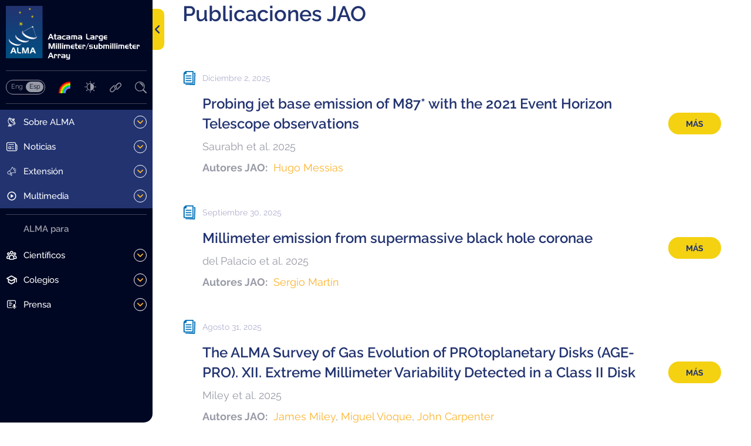

--- FILE ---
content_type: text/html; charset=UTF-8
request_url: https://www.almaobservatory.org/es/jao-publications/?pg=9
body_size: 36835
content:
<!doctype html>
<html lang="es-ES" xmlns:og="https://opengraphprotocol.org/schema/" xmlns:fb="https://www.facebook.com/2008/fbml">
  <head>
    <meta charset="UTF-8">
    
  <title>Publicaciones JAO | Observatorio ALMA</title>
  <meta property="og:url" content="https://www.almaobservatory.org/es/jao-publications" />
  <meta property="og:title" content="Publicaciones JAO | Observatorio ALMA" />
  <meta property="og:image" content="https://www.almaobservatory.org/wp-content/themes/alma-v3.0/images/" />
  <meta name="description" content="" /><meta property="og:description" content="" />    <meta name="viewport" content="width=device-width, initial-scale=1.0">
    <meta property="fb:admins" content="" />
    <meta property="og:site_name" content="" />
    <meta property="og:type" content="article" />
    <meta property="og:image:type" content="jpeg" />
    <meta property="og:image:width" content="1200" />
    <meta property="og:image:height" content="1200" />

    <link rel="stylesheet" type="text/css" href="https://www.almaobservatory.org/wp-content/themes/alma-v3.0/css/style.css?2026_01_09_2">
    <link rel="icon" type="image/png" href="https://www.almaobservatory.org/wp-content/themes/alma-v3.0/favicon.png">

    <script src="https://ajax.googleapis.com/ajax/libs/jquery/1.10.2/jquery.min.js"></script>
    <meta name='robots' content='max-image-preview:large' />
<link rel="alternate" href="https://www.almaobservatory.org/en/jao-publications/?pg=9" hreflang="en" />
<link rel="alternate" href="https://www.almaobservatory.org/es/jao-publications/?pg=9" hreflang="es" />
<link rel='dns-prefetch' href='//www.almaobservatory.org' />
<link rel="alternate" type="application/rss+xml" title="Observatorio ALMA &raquo; Publicaciones JAO Feed" href="https://www.almaobservatory.org/es/jao-publications/feed/" />
<style id='wp-img-auto-sizes-contain-inline-css' type='text/css'>
img:is([sizes=auto i],[sizes^="auto," i]){contain-intrinsic-size:3000px 1500px}
/*# sourceURL=wp-img-auto-sizes-contain-inline-css */
</style>
<style id='wp-block-library-inline-css' type='text/css'>
:root{--wp-block-synced-color:#7a00df;--wp-block-synced-color--rgb:122,0,223;--wp-bound-block-color:var(--wp-block-synced-color);--wp-editor-canvas-background:#ddd;--wp-admin-theme-color:#007cba;--wp-admin-theme-color--rgb:0,124,186;--wp-admin-theme-color-darker-10:#006ba1;--wp-admin-theme-color-darker-10--rgb:0,107,160.5;--wp-admin-theme-color-darker-20:#005a87;--wp-admin-theme-color-darker-20--rgb:0,90,135;--wp-admin-border-width-focus:2px}@media (min-resolution:192dpi){:root{--wp-admin-border-width-focus:1.5px}}.wp-element-button{cursor:pointer}:root .has-very-light-gray-background-color{background-color:#eee}:root .has-very-dark-gray-background-color{background-color:#313131}:root .has-very-light-gray-color{color:#eee}:root .has-very-dark-gray-color{color:#313131}:root .has-vivid-green-cyan-to-vivid-cyan-blue-gradient-background{background:linear-gradient(135deg,#00d084,#0693e3)}:root .has-purple-crush-gradient-background{background:linear-gradient(135deg,#34e2e4,#4721fb 50%,#ab1dfe)}:root .has-hazy-dawn-gradient-background{background:linear-gradient(135deg,#faaca8,#dad0ec)}:root .has-subdued-olive-gradient-background{background:linear-gradient(135deg,#fafae1,#67a671)}:root .has-atomic-cream-gradient-background{background:linear-gradient(135deg,#fdd79a,#004a59)}:root .has-nightshade-gradient-background{background:linear-gradient(135deg,#330968,#31cdcf)}:root .has-midnight-gradient-background{background:linear-gradient(135deg,#020381,#2874fc)}:root{--wp--preset--font-size--normal:16px;--wp--preset--font-size--huge:42px}.has-regular-font-size{font-size:1em}.has-larger-font-size{font-size:2.625em}.has-normal-font-size{font-size:var(--wp--preset--font-size--normal)}.has-huge-font-size{font-size:var(--wp--preset--font-size--huge)}.has-text-align-center{text-align:center}.has-text-align-left{text-align:left}.has-text-align-right{text-align:right}.has-fit-text{white-space:nowrap!important}#end-resizable-editor-section{display:none}.aligncenter{clear:both}.items-justified-left{justify-content:flex-start}.items-justified-center{justify-content:center}.items-justified-right{justify-content:flex-end}.items-justified-space-between{justify-content:space-between}.screen-reader-text{border:0;clip-path:inset(50%);height:1px;margin:-1px;overflow:hidden;padding:0;position:absolute;width:1px;word-wrap:normal!important}.screen-reader-text:focus{background-color:#ddd;clip-path:none;color:#444;display:block;font-size:1em;height:auto;left:5px;line-height:normal;padding:15px 23px 14px;text-decoration:none;top:5px;width:auto;z-index:100000}html :where(.has-border-color){border-style:solid}html :where([style*=border-top-color]){border-top-style:solid}html :where([style*=border-right-color]){border-right-style:solid}html :where([style*=border-bottom-color]){border-bottom-style:solid}html :where([style*=border-left-color]){border-left-style:solid}html :where([style*=border-width]){border-style:solid}html :where([style*=border-top-width]){border-top-style:solid}html :where([style*=border-right-width]){border-right-style:solid}html :where([style*=border-bottom-width]){border-bottom-style:solid}html :where([style*=border-left-width]){border-left-style:solid}html :where(img[class*=wp-image-]){height:auto;max-width:100%}:where(figure){margin:0 0 1em}html :where(.is-position-sticky){--wp-admin--admin-bar--position-offset:var(--wp-admin--admin-bar--height,0px)}@media screen and (max-width:600px){html :where(.is-position-sticky){--wp-admin--admin-bar--position-offset:0px}}

/*# sourceURL=wp-block-library-inline-css */
</style><style id='global-styles-inline-css' type='text/css'>
:root{--wp--preset--aspect-ratio--square: 1;--wp--preset--aspect-ratio--4-3: 4/3;--wp--preset--aspect-ratio--3-4: 3/4;--wp--preset--aspect-ratio--3-2: 3/2;--wp--preset--aspect-ratio--2-3: 2/3;--wp--preset--aspect-ratio--16-9: 16/9;--wp--preset--aspect-ratio--9-16: 9/16;--wp--preset--color--black: #000000;--wp--preset--color--cyan-bluish-gray: #abb8c3;--wp--preset--color--white: #ffffff;--wp--preset--color--pale-pink: #f78da7;--wp--preset--color--vivid-red: #cf2e2e;--wp--preset--color--luminous-vivid-orange: #ff6900;--wp--preset--color--luminous-vivid-amber: #fcb900;--wp--preset--color--light-green-cyan: #7bdcb5;--wp--preset--color--vivid-green-cyan: #00d084;--wp--preset--color--pale-cyan-blue: #8ed1fc;--wp--preset--color--vivid-cyan-blue: #0693e3;--wp--preset--color--vivid-purple: #9b51e0;--wp--preset--gradient--vivid-cyan-blue-to-vivid-purple: linear-gradient(135deg,rgb(6,147,227) 0%,rgb(155,81,224) 100%);--wp--preset--gradient--light-green-cyan-to-vivid-green-cyan: linear-gradient(135deg,rgb(122,220,180) 0%,rgb(0,208,130) 100%);--wp--preset--gradient--luminous-vivid-amber-to-luminous-vivid-orange: linear-gradient(135deg,rgb(252,185,0) 0%,rgb(255,105,0) 100%);--wp--preset--gradient--luminous-vivid-orange-to-vivid-red: linear-gradient(135deg,rgb(255,105,0) 0%,rgb(207,46,46) 100%);--wp--preset--gradient--very-light-gray-to-cyan-bluish-gray: linear-gradient(135deg,rgb(238,238,238) 0%,rgb(169,184,195) 100%);--wp--preset--gradient--cool-to-warm-spectrum: linear-gradient(135deg,rgb(74,234,220) 0%,rgb(151,120,209) 20%,rgb(207,42,186) 40%,rgb(238,44,130) 60%,rgb(251,105,98) 80%,rgb(254,248,76) 100%);--wp--preset--gradient--blush-light-purple: linear-gradient(135deg,rgb(255,206,236) 0%,rgb(152,150,240) 100%);--wp--preset--gradient--blush-bordeaux: linear-gradient(135deg,rgb(254,205,165) 0%,rgb(254,45,45) 50%,rgb(107,0,62) 100%);--wp--preset--gradient--luminous-dusk: linear-gradient(135deg,rgb(255,203,112) 0%,rgb(199,81,192) 50%,rgb(65,88,208) 100%);--wp--preset--gradient--pale-ocean: linear-gradient(135deg,rgb(255,245,203) 0%,rgb(182,227,212) 50%,rgb(51,167,181) 100%);--wp--preset--gradient--electric-grass: linear-gradient(135deg,rgb(202,248,128) 0%,rgb(113,206,126) 100%);--wp--preset--gradient--midnight: linear-gradient(135deg,rgb(2,3,129) 0%,rgb(40,116,252) 100%);--wp--preset--font-size--small: 13px;--wp--preset--font-size--medium: 20px;--wp--preset--font-size--large: 36px;--wp--preset--font-size--x-large: 42px;--wp--preset--spacing--20: 0.44rem;--wp--preset--spacing--30: 0.67rem;--wp--preset--spacing--40: 1rem;--wp--preset--spacing--50: 1.5rem;--wp--preset--spacing--60: 2.25rem;--wp--preset--spacing--70: 3.38rem;--wp--preset--spacing--80: 5.06rem;--wp--preset--shadow--natural: 6px 6px 9px rgba(0, 0, 0, 0.2);--wp--preset--shadow--deep: 12px 12px 50px rgba(0, 0, 0, 0.4);--wp--preset--shadow--sharp: 6px 6px 0px rgba(0, 0, 0, 0.2);--wp--preset--shadow--outlined: 6px 6px 0px -3px rgb(255, 255, 255), 6px 6px rgb(0, 0, 0);--wp--preset--shadow--crisp: 6px 6px 0px rgb(0, 0, 0);}:where(.is-layout-flex){gap: 0.5em;}:where(.is-layout-grid){gap: 0.5em;}body .is-layout-flex{display: flex;}.is-layout-flex{flex-wrap: wrap;align-items: center;}.is-layout-flex > :is(*, div){margin: 0;}body .is-layout-grid{display: grid;}.is-layout-grid > :is(*, div){margin: 0;}:where(.wp-block-columns.is-layout-flex){gap: 2em;}:where(.wp-block-columns.is-layout-grid){gap: 2em;}:where(.wp-block-post-template.is-layout-flex){gap: 1.25em;}:where(.wp-block-post-template.is-layout-grid){gap: 1.25em;}.has-black-color{color: var(--wp--preset--color--black) !important;}.has-cyan-bluish-gray-color{color: var(--wp--preset--color--cyan-bluish-gray) !important;}.has-white-color{color: var(--wp--preset--color--white) !important;}.has-pale-pink-color{color: var(--wp--preset--color--pale-pink) !important;}.has-vivid-red-color{color: var(--wp--preset--color--vivid-red) !important;}.has-luminous-vivid-orange-color{color: var(--wp--preset--color--luminous-vivid-orange) !important;}.has-luminous-vivid-amber-color{color: var(--wp--preset--color--luminous-vivid-amber) !important;}.has-light-green-cyan-color{color: var(--wp--preset--color--light-green-cyan) !important;}.has-vivid-green-cyan-color{color: var(--wp--preset--color--vivid-green-cyan) !important;}.has-pale-cyan-blue-color{color: var(--wp--preset--color--pale-cyan-blue) !important;}.has-vivid-cyan-blue-color{color: var(--wp--preset--color--vivid-cyan-blue) !important;}.has-vivid-purple-color{color: var(--wp--preset--color--vivid-purple) !important;}.has-black-background-color{background-color: var(--wp--preset--color--black) !important;}.has-cyan-bluish-gray-background-color{background-color: var(--wp--preset--color--cyan-bluish-gray) !important;}.has-white-background-color{background-color: var(--wp--preset--color--white) !important;}.has-pale-pink-background-color{background-color: var(--wp--preset--color--pale-pink) !important;}.has-vivid-red-background-color{background-color: var(--wp--preset--color--vivid-red) !important;}.has-luminous-vivid-orange-background-color{background-color: var(--wp--preset--color--luminous-vivid-orange) !important;}.has-luminous-vivid-amber-background-color{background-color: var(--wp--preset--color--luminous-vivid-amber) !important;}.has-light-green-cyan-background-color{background-color: var(--wp--preset--color--light-green-cyan) !important;}.has-vivid-green-cyan-background-color{background-color: var(--wp--preset--color--vivid-green-cyan) !important;}.has-pale-cyan-blue-background-color{background-color: var(--wp--preset--color--pale-cyan-blue) !important;}.has-vivid-cyan-blue-background-color{background-color: var(--wp--preset--color--vivid-cyan-blue) !important;}.has-vivid-purple-background-color{background-color: var(--wp--preset--color--vivid-purple) !important;}.has-black-border-color{border-color: var(--wp--preset--color--black) !important;}.has-cyan-bluish-gray-border-color{border-color: var(--wp--preset--color--cyan-bluish-gray) !important;}.has-white-border-color{border-color: var(--wp--preset--color--white) !important;}.has-pale-pink-border-color{border-color: var(--wp--preset--color--pale-pink) !important;}.has-vivid-red-border-color{border-color: var(--wp--preset--color--vivid-red) !important;}.has-luminous-vivid-orange-border-color{border-color: var(--wp--preset--color--luminous-vivid-orange) !important;}.has-luminous-vivid-amber-border-color{border-color: var(--wp--preset--color--luminous-vivid-amber) !important;}.has-light-green-cyan-border-color{border-color: var(--wp--preset--color--light-green-cyan) !important;}.has-vivid-green-cyan-border-color{border-color: var(--wp--preset--color--vivid-green-cyan) !important;}.has-pale-cyan-blue-border-color{border-color: var(--wp--preset--color--pale-cyan-blue) !important;}.has-vivid-cyan-blue-border-color{border-color: var(--wp--preset--color--vivid-cyan-blue) !important;}.has-vivid-purple-border-color{border-color: var(--wp--preset--color--vivid-purple) !important;}.has-vivid-cyan-blue-to-vivid-purple-gradient-background{background: var(--wp--preset--gradient--vivid-cyan-blue-to-vivid-purple) !important;}.has-light-green-cyan-to-vivid-green-cyan-gradient-background{background: var(--wp--preset--gradient--light-green-cyan-to-vivid-green-cyan) !important;}.has-luminous-vivid-amber-to-luminous-vivid-orange-gradient-background{background: var(--wp--preset--gradient--luminous-vivid-amber-to-luminous-vivid-orange) !important;}.has-luminous-vivid-orange-to-vivid-red-gradient-background{background: var(--wp--preset--gradient--luminous-vivid-orange-to-vivid-red) !important;}.has-very-light-gray-to-cyan-bluish-gray-gradient-background{background: var(--wp--preset--gradient--very-light-gray-to-cyan-bluish-gray) !important;}.has-cool-to-warm-spectrum-gradient-background{background: var(--wp--preset--gradient--cool-to-warm-spectrum) !important;}.has-blush-light-purple-gradient-background{background: var(--wp--preset--gradient--blush-light-purple) !important;}.has-blush-bordeaux-gradient-background{background: var(--wp--preset--gradient--blush-bordeaux) !important;}.has-luminous-dusk-gradient-background{background: var(--wp--preset--gradient--luminous-dusk) !important;}.has-pale-ocean-gradient-background{background: var(--wp--preset--gradient--pale-ocean) !important;}.has-electric-grass-gradient-background{background: var(--wp--preset--gradient--electric-grass) !important;}.has-midnight-gradient-background{background: var(--wp--preset--gradient--midnight) !important;}.has-small-font-size{font-size: var(--wp--preset--font-size--small) !important;}.has-medium-font-size{font-size: var(--wp--preset--font-size--medium) !important;}.has-large-font-size{font-size: var(--wp--preset--font-size--large) !important;}.has-x-large-font-size{font-size: var(--wp--preset--font-size--x-large) !important;}
/*# sourceURL=global-styles-inline-css */
</style>

<style id='classic-theme-styles-inline-css' type='text/css'>
/*! This file is auto-generated */
.wp-block-button__link{color:#fff;background-color:#32373c;border-radius:9999px;box-shadow:none;text-decoration:none;padding:calc(.667em + 2px) calc(1.333em + 2px);font-size:1.125em}.wp-block-file__button{background:#32373c;color:#fff;text-decoration:none}
/*# sourceURL=/wp-includes/css/classic-themes.min.css */
</style>
<link rel='stylesheet' id='contact-form-7-css' href='https://www.almaobservatory.org/wp-content/plugins/contact-form-7/includes/css/styles.css?ver=6.1.4' type='text/css' media='all' />
<link rel='stylesheet' id='fvp-frontend-css' href='https://www.almaobservatory.org/wp-content/plugins/featured-video-plus/styles/frontend.css?ver=2.3.3' type='text/css' media='all' />
<link rel='stylesheet' id='related-frontend-css-css' href='https://www.almaobservatory.org/wp-content/plugins/related/css/frontend-style.css?ver=3.5.0' type='text/css' media='all' />
<link rel='stylesheet' id='dashicons-css' href='https://www.almaobservatory.org/wp-includes/css/dashicons.min.css?ver=6.9' type='text/css' media='all' />
<script type="text/javascript" src="https://www.almaobservatory.org/wp-includes/js/jquery/jquery.min.js?ver=3.7.1" id="jquery-core-js"></script>
<script type="text/javascript" src="https://www.almaobservatory.org/wp-includes/js/jquery/jquery-migrate.min.js?ver=3.4.1" id="jquery-migrate-js"></script>
<script type="text/javascript" src="https://www.almaobservatory.org/wp-content/plugins/featured-video-plus/js/jquery.fitvids.min.js?ver=master-2015-08" id="jquery.fitvids-js"></script>
<script type="text/javascript" id="fvp-frontend-js-extra">
/* <![CDATA[ */
var fvpdata = {"ajaxurl":"https://www.almaobservatory.org/wp-admin/admin-ajax.php","nonce":"95073ff9dc","fitvids":"1","dynamic":"","overlay":"","opacity":"0.75","color":"b","width":"640"};
//# sourceURL=fvp-frontend-js-extra
/* ]]> */
</script>
<script type="text/javascript" src="https://www.almaobservatory.org/wp-content/plugins/featured-video-plus/js/frontend.min.js?ver=2.3.3" id="fvp-frontend-js"></script>
<link rel="https://api.w.org/" href="https://www.almaobservatory.org/wp-json/" /><link rel="EditURI" type="application/rsd+xml" title="RSD" href="https://www.almaobservatory.org/xmlrpc.php?rsd" />
<meta name="generator" content="WordPress 6.9" />
<style id="essential-blocks-global-styles">
            :root {
                --eb-global-primary-color: #101828;
--eb-global-secondary-color: #475467;
--eb-global-tertiary-color: #98A2B3;
--eb-global-text-color: #475467;
--eb-global-heading-color: #1D2939;
--eb-global-link-color: #444CE7;
--eb-global-background-color: #F9FAFB;
--eb-global-button-text-color: #FFFFFF;
--eb-global-button-background-color: #101828;
--eb-gradient-primary-color: linear-gradient(90deg, hsla(259, 84%, 78%, 1) 0%, hsla(206, 67%, 75%, 1) 100%);
--eb-gradient-secondary-color: linear-gradient(90deg, hsla(18, 76%, 85%, 1) 0%, hsla(203, 69%, 84%, 1) 100%);
--eb-gradient-tertiary-color: linear-gradient(90deg, hsla(248, 21%, 15%, 1) 0%, hsla(250, 14%, 61%, 1) 100%);
--eb-gradient-background-color: linear-gradient(90deg, rgb(250, 250, 250) 0%, rgb(233, 233, 233) 49%, rgb(244, 243, 243) 100%);

                --eb-tablet-breakpoint: 1024px;
--eb-mobile-breakpoint: 767px;

            }
            
            
        </style>		<style>
			.algolia-search-highlight {
				background-color: #fffbcc;
				border-radius: 2px;
				font-style: normal;
			}
		</style>
		  </head>

  <body id="body" class="archive post-type-archive post-type-archive-jao-publications wp-theme-alma-v30">
    <!-- Google tag (gtag.js) -->
<script async src="https://www.googletagmanager.com/gtag/js?id=G-X7KJ03DCX3"></script>
<script>
  window.dataLayer = window.dataLayer || [];
  function gtag(){dataLayer.push(arguments);}
  gtag('js', new Date());

  gtag('config', 'G-X7KJ03DCX3');
</script>
    <div id="body-content" class="body-content">

      <nav id="sidebar-nav" class="sidebar-nav">
        <div class="sticky-sidebar">
          <div class="logo-btn-container">
            <a class="home-link" href="https://www.almaobservatory.org/es/inicio/" title="Observatorio ALMA" rel="home">
              <svg class="logo-alma" width="207" height="83" viewBox="0 0 207 83" fill="none" xmlns="http://www.w3.org/2000/svg">
  <g clip-path="url(#clip0_82_2)">
    <path class="logo-alma-text" d="M70.1001 43.1L73.8001 51.7H71.8001L71.0001 49.7H67.3001L66.5001 51.7H64.6001L68.2001 43.1H70.1001ZM67.8001 48.1H70.4001L69.1001 44.8L67.8001 48.1Z" fill="white"/>
    <path class="logo-alma-text" d="M74.8 45.4V43.1H76.5V45.4H78.3V46.7H76.5V49.3C76.5 49.9 76.6 50.3 76.9 50.4C77.2 50.5 77.6 50.6 78.1 50.6C78.1 50.6 78.1 50.6 78.2 50.6C78.2 50.6 78.2 50.6 78.3 50.6V51.8H76.8C76.2 51.8 75.7 51.6 75.4 51.3C75.1 51 74.9 50.5 74.9 49.9V46.8H73.7V45.5C73.6 45.4 74.8 45.4 74.8 45.4Z" fill="white"/>
    <path class="logo-alma-text" d="M82.8001 45.4C83.2001 45.4 83.5001 45.4 83.9001 45.5C84.3001 45.6 84.6001 45.7 84.8001 46C85.0001 46.2 85.2001 46.5 85.3001 46.8C85.4001 47.1 85.4001 47.4 85.4001 47.7V51.7H80.9001C80.2001 51.7 79.8001 51.5 79.4001 51.2C79.1001 50.8 78.9001 50.4 78.9001 49.7C79.0001 48.9 79.2001 48.5 79.7001 48.2C80.2001 48 80.8001 47.9 81.4001 47.9H83.6001C83.6001 47.4 83.5001 47.1 83.2001 46.9C82.9001 46.7 82.5001 46.7 82.1001 46.7H79.3001V45.4H82.8001ZM81.6001 50.5H83.7001V49.2H81.7001C81.7001 49.2 81.7001 49.2 81.6001 49.2C81.5001 49.2 81.6001 49.2 81.5001 49.2C81.3001 49.2 81.1001 49.2 80.9001 49.3C80.7001 49.4 80.6001 49.5 80.6001 49.8C80.6001 50.1 80.7001 50.3 80.9001 50.3C81.1001 50.4 81.3001 50.5 81.6001 50.5Z" fill="white"/>
    <path class="logo-alma-text" d="M90.3001 50.4H92.0001V51.8H89.7001C89.3001 51.8 88.9001 51.8 88.4001 51.7C88.0001 51.6 87.6001 51.4 87.3001 51.1C87.0001 50.8 86.8001 50.5 86.7001 50.2C86.6001 49.9 86.5001 49.5 86.4001 49.1C86.4001 49 86.4001 49 86.4001 48.9C86.4001 48.8 86.4001 48.8 86.4001 48.7C86.4001 48.6 86.4001 48.6 86.4001 48.5C86.4001 48.4 86.4001 48.4 86.4001 48.3C86.4001 47.9 86.5001 47.6 86.7001 47.2C86.9001 46.9 87.1001 46.5 87.3001 46.3C87.6001 46 88.0001 45.8 88.4001 45.7C88.8001 45.6 89.2001 45.6 89.7001 45.6H92.0001V47H90.2001H90.1001H90.0001C89.9001 47 89.9001 47 89.9001 47H89.8001C89.6001 47 89.5001 47 89.3001 47C89.1001 47 89.0001 47.1 88.9001 47.2C88.6001 47.4 88.4001 47.6 88.3001 47.9C88.2001 48.2 88.1001 48.5 88.1001 48.8C88.1001 49.1 88.2001 49.4 88.3001 49.7C88.4001 50 88.6001 50.2 88.9001 50.4C89.0001 50.5 89.2001 50.5 89.3001 50.6C89.4001 50.7 89.6001 50.6 89.8001 50.6C89.9001 50.6 89.9001 50.6 90.0001 50.6C90.1001 50.6 90.1001 50.6 90.2001 50.6C90.2001 50.4 90.2001 50.4 90.3001 50.4Z" fill="white"/>
    <path class="logo-alma-text" d="M96.7 45.4C97.1 45.4 97.4 45.4 97.8 45.5C98.2 45.6 98.5 45.7 98.7 46C98.9 46.2 99.1 46.5 99.2 46.8C99.3 47.1 99.3 47.4 99.3 47.7V51.7H94.8C94.1 51.7 93.7 51.5 93.3 51.2C93 50.8 92.8 50.4 92.8 49.7C92.9 48.9 93.1 48.5 93.6 48.2C94.1 48 94.7 47.9 95.3 47.9H97.5C97.5 47.4 97.4 47.1 97.1 46.9C96.8 46.7 96.4 46.7 96 46.7H93.2V45.4H96.7ZM95.5 50.5H97.6V49.2H95.6C95.6 49.2 95.6 49.2 95.5 49.2C95.4 49.2 95.5 49.2 95.4 49.2C95.2 49.2 95 49.2 94.8 49.3C94.6 49.4 94.5 49.5 94.5 49.8C94.5 50.1 94.6 50.3 94.8 50.3C95 50.4 95.3 50.5 95.5 50.5Z" fill="white"/>
    <path class="logo-alma-text" d="M107.2 45.4C108 45.4 108.7 45.6 109.1 45.9C109.5 46.2 109.8 46.8 109.8 47.7V51.7H108.1V47.9C108.1 47.3 108 47 107.7 46.9C107.5 46.8 107.1 46.8 106.6 46.8C106.5 46.8 106.4 46.8 106.4 46.8C106.4 46.8 106.2 46.8 106.1 46.8V51.7H104.4V46.8H102.4V51.7H100.7V45.4H107.2Z" fill="white"/>
    <path class="logo-alma-text" d="M114.8 45.4C115.2 45.4 115.5 45.4 115.9 45.5C116.3 45.6 116.6 45.7 116.8 46C117 46.2 117.2 46.5 117.3 46.8C117.4 47.1 117.4 47.4 117.4 47.7V51.7H113C112.3 51.7 111.9 51.5 111.5 51.2C111.2 50.8 111 50.4 111 49.7C111.1 48.9 111.3 48.5 111.8 48.2C112.3 48 112.9 47.9 113.5 47.9H115.7C115.7 47.4 115.6 47.1 115.3 46.9C115 46.7 114.6 46.7 114.2 46.7H111.4V45.4H114.8ZM113.6 50.5H115.7V49.2H113.7C113.7 49.2 113.7 49.2 113.6 49.2C113.5 49.2 113.6 49.2 113.5 49.2C113.3 49.2 113.1 49.2 112.9 49.3C112.7 49.4 112.6 49.5 112.6 49.8C112.6 50.1 112.7 50.3 112.9 50.3C113.2 50.4 113.4 50.5 113.6 50.5Z" fill="white"/>
    <path class="logo-alma-text" d="M125.6 51.6C125.1 51.5 124.7 51.3 124.3 50.8C124 50.4 123.7 50 123.6 49.6C123.5 49.1 123.5 48.7 123.5 48.2V43.1H125.3V47.8C125.3 48.6 125.4 49.2 125.6 49.6C125.8 50 126.4 50.2 127.3 50.2H129.4V51.6H127.1C126.6 51.7 126.1 51.7 125.6 51.6Z" fill="white"/>
    <path class="logo-alma-text" d="M133.8 45.4C134.2 45.4 134.5 45.4 134.9 45.5C135.3 45.6 135.5 45.7 135.8 46C136 46.2 136.2 46.5 136.3 46.8C136.4 47.1 136.4 47.4 136.4 47.7V51.7H131.9C131.3 51.7 130.8 51.5 130.4 51.2C130.1 50.8 129.9 50.4 129.9 49.7C130 48.9 130.2 48.5 130.7 48.2C131.2 48 131.8 47.9 132.4 47.9H134.6C134.6 47.4 134.5 47.1 134.2 46.9C133.9 46.7 133.5 46.7 133.1 46.7H130.3V45.4H133.8ZM132.6 50.5H134.7V49.2H132.7C132.7 49.2 132.7 49.2 132.6 49.2C132.5 49.2 132.6 49.2 132.5 49.2C132.3 49.2 132.1 49.2 131.9 49.3C131.7 49.4 131.6 49.5 131.6 49.8C131.6 50.1 131.7 50.3 131.9 50.3C132.1 50.4 132.3 50.5 132.6 50.5Z" fill="white"/>
    <path class="logo-alma-text" d="M140.6 45.4C141.5 45.4 142 45.6 142.2 46C142.3 46.4 142.4 47 142.4 47.6C142.4 47.7 142.4 47.7 142.4 47.8C142.4 47.9 142.4 47.9 142.4 48H140.8V47.9V47.8C140.8 47.2 140.7 46.9 140.7 46.8C140.6 46.7 140.3 46.7 139.7 46.7H139.6H139.5V51.8H137.8V45.5C137.8 45.4 140.6 45.4 140.6 45.4Z" fill="white"/>
    <path class="logo-alma-text" d="M148.9 53.4C148.5 53.8 147.9 54 147.1 54H143.8V52.7H146.8C147.1 52.7 147.4 52.6 147.6 52.4C147.8 52.2 147.8 52 147.8 51.7H146.4C145.9 51.7 145.5 51.7 145.1 51.6C144.7 51.5 144.3 51.3 144 51C143.7 50.7 143.5 50.4 143.4 50C143.3 49.6 143.2 49.3 143.1 48.9C143.1 48.8 143.1 48.8 143.1 48.7C143.1 48.6 143.1 48.6 143.1 48.5C143.1 48.4 143.1 48.4 143.1 48.3C143.1 48.2 143.1 48.2 143.1 48.1C143.1 47.7 143.2 47.4 143.4 47C143.5 46.7 143.8 46.3 144 46.1C144.3 45.8 144.7 45.6 145.1 45.5C145.5 45.4 145.9 45.4 146.4 45.4H149.4V51.5C149.4 52.3 149.2 53 148.9 53.4ZM146.9 50.4H147.8V46.7C147.7 46.7 147.7 46.7 147.6 46.7C147.5 46.7 147.5 46.7 147.4 46.7C147.3 46.7 147.3 46.7 147.2 46.7C147.1 46.7 147.1 46.7 147.1 46.7C146.6 46.7 146.1 46.8 145.7 46.9C145.3 47.1 145 47.5 145 48.2V48.3V48.4C145 48.7 145 49 145.1 49.3C145.2 49.6 145.4 49.8 145.6 50C145.7 50.1 145.9 50.2 146.1 50.2C146.3 50.2 146.5 50.2 146.6 50.3C146.7 50.3 146.7 50.3 146.8 50.3C146.9 50.3 146.9 50.3 146.9 50.3C146.7 50.4 146.8 50.4 146.9 50.4C146.8 50.4 146.8 50.4 146.9 50.4Z" fill="white"/>
    <path class="logo-alma-text" d="M152.3 51.5999C151.9 51.4999 151.5 51.2999 151.2 50.8999C150.9 50.5999 150.8 50.2999 150.6 49.8999C150.4 49.4999 150.4 49.1999 150.4 48.7999V48.6999V48.5999C150.4 48.4999 150.4 48.4999 150.4 48.3999C150.4 48.2999 150.4 48.2999 150.4 48.1999C150.4 47.7999 150.5 47.4999 150.6 47.0999C150.7 46.7999 150.9 46.3999 151.2 46.1999C151.5 45.8999 151.9 45.5999 152.3 45.4999C152.7 45.3999 153.2 45.2999 153.6 45.2999H156V46.5999H153.8C153.3 46.5999 153 46.6999 152.7 46.7999C152.4 46.8999 152.3 47.2999 152.3 47.7999H156.1V49.0999H152.3C152.3 49.5999 152.5 49.9999 152.7 50.0999C152.9 50.1999 153.3 50.2999 153.8 50.2999H156V51.5999H153.6C153.2 51.6999 152.7 51.6999 152.3 51.5999Z" fill="white"/>
    <path class="logo-alma-text" d="M68.4 57.5L70.6 64.1L72.8 57.5H75.5V66.1H73.7L73.8 59.4L71.6 66.1H69.7L67.4 59.3L67.6 66.1H65.8V57.5H68.4Z" fill="white"/>
    <path class="logo-alma-text" d="M77.1001 59.1V57.5H78.9001V59.1H77.1001ZM77.1001 66.1V59.8H78.9001V66.1H77.1001Z" fill="white"/>
    <path class="logo-alma-text" d="M80.2002 66.1V57.5H82.0002V66.1H80.2002Z" fill="white"/>
    <path class="logo-alma-text" d="M83.4001 66.1V57.5H85.1001V66.1H83.4001Z" fill="white"/>
    <path class="logo-alma-text" d="M86.5 59.1V57.5H88.3V59.1H86.5ZM86.5 66.1V59.8H88.3V66.1H86.5Z" fill="white"/>
    <path class="logo-alma-text" d="M96.1001 59.7999C96.9001 59.7999 97.6001 59.9999 98.0001 60.2999C98.4001 60.5999 98.7001 61.1999 98.7001 62.0999V66.0999H97.0001V62.2999C97.0001 61.6999 96.9001 61.3999 96.6001 61.2999C96.4001 61.1999 96.0001 61.1999 95.5001 61.1999C95.4001 61.1999 95.3001 61.1999 95.3001 61.1999C95.3001 61.1999 95.1001 61.1999 95.0001 61.1999V66.0999H93.3001V61.1999H91.3001V66.0999H89.6001V59.7999C89.7001 59.7999 96.1001 59.7999 96.1001 59.7999Z" fill="white"/>
    <path class="logo-alma-text" d="M101.8 66C101.4 65.9 101 65.7 100.7 65.3C100.4 65 100.3 64.7 100.1 64.3C100 63.9 99.9001 63.6 99.9001 63.2V63.0999V63C99.9001 62.9 99.9001 62.8999 99.9001 62.7999C99.9001 62.6999 99.9001 62.6999 99.9001 62.5999C99.9001 62.1999 100 61.9 100.1 61.5C100.2 61.2 100.4 60.7999 100.7 60.5999C101 60.2999 101.4 60 101.8 59.9C102.2 59.8 102.6 59.7 103.1 59.7H105.5V61H103.3C102.8 61 102.5 61.1 102.2 61.2C101.9 61.3 101.8 61.7 101.8 62.2H105.6V63.5H101.8C101.8 64.1 102 64.4 102.2 64.5C102.5 64.6 102.8 64.6999 103.3 64.6999H105.5V66H103.1C102.6 66.1 102.2 66.1 101.8 66Z" fill="white"/>
    <path class="logo-alma-text" d="M107.1 59.8V57.5H108.8V59.8H110.6V61.1H108.8V63.7C108.8 64.3 108.9 64.7 109.2 64.8C109.5 64.9 109.9 65 110.4 65C110.4 65 110.4 65 110.5 65C110.5 65 110.5 65 110.6 65V66.2H109C108.4 66.2 107.9 66 107.6 65.7C107.3 65.4 107.1 64.9 107.1 64.3V61.2H105.9V59.9C105.9 59.8 107.1 59.8 107.1 59.8Z" fill="white"/>
    <path class="logo-alma-text" d="M113.1 66C112.7 65.9 112.3 65.7 112 65.3C111.7 65 111.6 64.7 111.4 64.3C111.3 63.9 111.2 63.6 111.2 63.2V63.0999V63C111.2 62.9 111.2 62.8999 111.2 62.7999C111.2 62.6999 111.2 62.6999 111.2 62.5999C111.2 62.1999 111.3 61.9 111.4 61.5C111.5 61.2 111.7 60.7999 112 60.5999C112.3 60.2999 112.7 60 113.1 59.9C113.5 59.8 113.9 59.7 114.4 59.7H116.8V61H114.6C114.1 61 113.8 61.1 113.5 61.2C113.2 61.3 113.1 61.7 113.1 62.2H116.9V63.5H113C113 64.1 113.2 64.4 113.4 64.5C113.7 64.6 114 64.6999 114.5 64.6999H116.7V66H114.3C113.9 66.1 113.5 66.1 113.1 66Z" fill="white"/>
    <path class="logo-alma-text" d="M120.7 59.7999C121.6 59.7999 122.1 59.9999 122.3 60.3999C122.4 60.7999 122.5 61.3999 122.5 61.9999C122.5 62.0999 122.5 62.0999 122.5 62.1999C122.5 62.2999 122.5 62.2999 122.5 62.3999H120.9V62.2999V62.1999C120.9 61.5999 120.8 61.2999 120.8 61.1999C120.7 61.0999 120.4 61.0999 119.8 61.0999H119.7H119.6V66.1999H117.9V59.8999C117.9 59.7999 120.7 59.7999 120.7 59.7999Z" fill="white"/>
    <path class="logo-alma-text" d="M127 57.4H127.9L123.6 67.2H122.7L127 57.4Z" fill="white"/>
    <path class="logo-alma-text" d="M131.9 64.8C132 64.8 132 64.8 131.9 64.8C132 64.8 132 64.8 132 64.8C132.2 64.8 132.4 64.6999 132.6 64.6999C132.8 64.6999 132.8 64.4999 132.8 64.1999C132.8 63.9999 132.7 63.8 132.6 63.7C132.5 63.6 132.3 63.5999 132.1 63.5999H132H131.9H130.5C129.8 63.5999 129.3 63.4999 128.9 63.2999C128.5 63.0999 128.3 62.5999 128.3 61.7999C128.3 61.0999 128.5 60.5 128.9 60.2C129.3 59.9 129.8 59.7 130.5 59.7H134.1V61H131.2H131.1C131.1 61 131.1 61 131 61C130.9 61 130.9 61 130.8 61C130.7 61 130.7 61 130.6 61C130.5 61 130.3 60.9999 130.2 61.0999C130.1 61.1999 130 61.3 129.9 61.4C129.8 61.7 129.9 61.9 130.1 62C130.3 62.1 130.5 62.2 130.7 62.2H132.2C132.8 62.2 133.3 62.3999 133.7 62.5999C134.1 62.8999 134.3 63.3 134.3 64C134.3 64.5 134.2 65 133.9 65.4C133.6 65.8 133.2 66 132.6 66H128.3V64.6999L131.9 64.8Z" fill="white"/>
    <path class="logo-alma-text" d="M138.2 66.0999C137.4 66.0999 136.8 65.8999 136.3 65.5999C135.8 65.2999 135.6 64.6999 135.6 63.7999V59.7999H137.3V63.6999C137.3 64.0999 137.4 64.3999 137.5 64.4999C137.6 64.5999 137.9 64.6999 138.4 64.6999H139.7V59.7999H141.4V66.0999H138.2Z" fill="white"/>
    <path class="logo-alma-text" d="M144.6 59.8H146C146.5 59.8 146.9 59.9 147.4 60C147.8 60.1 148.2 60.4 148.5 60.8C148.8 61.1 148.9 61.5 149.1 61.9C149.3 62.3 149.2 62.7 149.2 63.1C149.2 64 148.9 64.8 148.3 65.3C147.7 65.8 147 66.1 146.1 66.1H142.9V57.5H144.6V59.8ZM145.6 61.2H144.6V64.8C144.7 64.8 144.8 64.8 144.8 64.8C144.9 64.8 145 64.8 145 64.8C145.6 64.8 146.1 64.8 146.6 64.7C147.1 64.6 147.4 64.2 147.4 63.5C147.4 63.4 147.4 63.3 147.4 63.2C147.4 63.1 147.4 63 147.4 62.9C147.4 62.7 147.4 62.6 147.3 62.4C147.3 62.2 147.2 62.1 147.1 61.9C146.9 61.6 146.7 61.4 146.4 61.3C146.1 61.2 145.9 61.2 145.6 61.2Z" fill="white"/>
    <path class="logo-alma-text" d="M156.6 59.7999C157.4 59.7999 158.1 59.9999 158.5 60.2999C158.9 60.5999 159.2 61.1999 159.2 62.0999V66.0999H157.5V62.2999C157.5 61.6999 157.4 61.3999 157.1 61.2999C156.9 61.1999 156.5 61.1999 156 61.1999C155.9 61.1999 155.8 61.1999 155.8 61.1999C155.8 61.1999 155.6 61.1999 155.5 61.1999V66.0999H153.8V61.1999H151.8V66.0999H150.1V59.7999C150.2 59.7999 156.6 59.7999 156.6 59.7999Z" fill="white"/>
    <path class="logo-alma-text" d="M160.7 59.1V57.5H162.5V59.1H160.7ZM160.7 66.1V59.8H162.5V66.1H160.7Z" fill="white"/>
    <path class="logo-alma-text" d="M163.9 66.1V57.5H165.6V66.1H163.9Z" fill="white"/>
    <path class="logo-alma-text" d="M167 66.1V57.5H168.7V66.1H167Z" fill="white"/>
    <path class="logo-alma-text" d="M170.2 59.1V57.5H172V59.1H170.2ZM170.2 66.1V59.8H172V66.1H170.2Z" fill="white"/>
    <path class="logo-alma-text" d="M179.8 59.7999C180.6 59.7999 181.3 59.9999 181.7 60.2999C182.1 60.5999 182.4 61.1999 182.4 62.0999V66.0999H180.7V62.2999C180.7 61.6999 180.6 61.3999 180.3 61.2999C180.1 61.1999 179.7 61.1999 179.2 61.1999C179.1 61.1999 179 61.1999 179 61.1999C179 61.1999 178.8 61.1999 178.7 61.1999V66.0999H177V61.1999H175V66.0999H173.3V59.7999C173.4 59.7999 179.8 59.7999 179.8 59.7999Z" fill="white"/>
    <path class="logo-alma-text" d="M185.4 66C185 65.9 184.6 65.7 184.3 65.3C184 65 183.9 64.7 183.7 64.3C183.5 63.9 183.5 63.6 183.5 63.2V63.0999V63C183.5 62.9 183.5 62.8999 183.5 62.7999C183.5 62.6999 183.5 62.6999 183.5 62.5999C183.5 62.1999 183.6 61.9 183.7 61.5C183.8 61.2 184 60.7999 184.3 60.5999C184.6 60.2999 185 60 185.4 59.9C185.8 59.8 186.3 59.7 186.7 59.7H189.1V61H187C186.5 61 186.2 61.1 185.9 61.2C185.6 61.3 185.5 61.7 185.5 62.2H189.3V63.5H185.5C185.5 64.1 185.7 64.4 185.9 64.5C186.1 64.6 186.5 64.6999 187 64.6999H189.2V66H186.8C186.3 66.1 185.9 66.1 185.4 66Z" fill="white"/>
    <path class="logo-alma-text" d="M190.8 59.8V57.5H192.5V59.8H194.3V61.1H192.5V63.7C192.5 64.3 192.6 64.7 192.9 64.8C193.2 64.9 193.6 65 194.1 65C194.1 65 194.1 65 194.2 65C194.3 65 194.2 65 194.3 65V66.2H192.8C192.2 66.2 191.7 66 191.4 65.7C191.1 65.4 190.9 64.9 190.9 64.3V61.2H189.7V59.9C189.6 59.8 190.8 59.8 190.8 59.8Z" fill="white"/>
    <path class="logo-alma-text" d="M196.7 66C196.3 65.9 195.9 65.7 195.6 65.3C195.3 65 195.2 64.7 195 64.3C194.8 63.9 194.8 63.6 194.8 63.2V63.0999V63C194.8 62.9 194.8 62.8999 194.8 62.7999C194.8 62.6999 194.8 62.6999 194.8 62.5999C194.8 62.1999 194.9 61.9 195 61.5C195.1 61.2 195.3 60.7999 195.6 60.5999C195.9 60.2999 196.3 60 196.7 59.9C197.1 59.8 197.6 59.7 198 59.7H200.4V61H198.2C197.7 61 197.4 61.1 197.1 61.2C196.8 61.3 196.7 61.7 196.7 62.2H200.5V63.5H196.7C196.7 64.1 196.9 64.4 197.1 64.5C197.3 64.6 197.7 64.6999 198.2 64.6999H200.4V66H198C197.6 66.1 197.1 66.1 196.7 66Z" fill="white"/>
    <path class="logo-alma-text" d="M204.3 59.7999C205.2 59.7999 205.7 59.9999 205.9 60.3999C206 60.7999 206.1 61.3999 206.1 61.9999C206.1 62.0999 206.1 62.0999 206.1 62.1999C206.1 62.2999 206.1 62.2999 206.1 62.3999H204.5V62.2999V62.1999C204.5 61.5999 204.4 61.2999 204.4 61.1999C204.3 61.0999 204 61.0999 203.4 61.0999H203.3H203.2V66.1999H201.5V59.8999C201.5 59.7999 204.3 59.7999 204.3 59.7999Z" fill="white"/>
    <path class="logo-alma-text" d="M70.1001 71.9L73.8001 80.5H71.8001L71.0001 78.5H67.3001L66.5001 80.6H64.6001L68.2001 72H70.1001V71.9ZM67.8001 76.9H70.4001L69.1001 73.6L67.8001 76.9Z" fill="white"/>
    <path class="logo-alma-text" d="M77.1 74.2C78 74.2 78.5 74.4 78.7 74.8C78.8 75.2 78.9 75.8 78.9 76.4C78.9 76.5 78.9 76.5 78.9 76.6C78.9 76.7 78.9 76.7 78.9 76.8H77.3V76.7C77.3 76.6 77.3 76.6 77.3 76.6C77.3 76 77.2 75.7 77.2 75.6C77.2 75.5 76.8 75.5 76.2 75.5H76.1H76V80.6H74.3V74.3H77.1V74.2Z" fill="white"/>
    <path class="logo-alma-text" d="M82.7001 74.2C83.6001 74.2 84.1001 74.4 84.3001 74.8C84.4001 75.2 84.5001 75.8 84.5001 76.4C84.5001 76.5 84.5001 76.5 84.5001 76.6C84.5001 76.7 84.5001 76.7 84.5001 76.8H82.9001V76.7C82.9001 76.6 82.9001 76.6 82.9001 76.6C82.9001 76 82.8001 75.7 82.8001 75.6C82.8001 75.5 82.4001 75.5 81.8001 75.5H81.7001H81.6001V80.6H79.9001V74.3H82.7001V74.2Z" fill="white"/>
    <path class="logo-alma-text" d="M89.1002 74.2C89.5002 74.2 89.8002 74.3 90.2002 74.3C90.6002 74.3 90.9002 74.5 91.1002 74.8C91.3002 75 91.5002 75.3 91.6002 75.6C91.7002 75.9 91.7002 76.2 91.7002 76.5V80.4H87.2002C86.5002 80.4 86.1002 80.2 85.7002 79.9C85.4002 79.5 85.2002 79.1 85.2002 78.4C85.3002 77.6 85.5002 77.2 86.0002 76.9C86.5002 76.7 87.1002 76.6 87.7002 76.6H89.9002C89.9002 76.1 89.8002 75.8 89.5002 75.6C89.2002 75.4 88.8002 75.4 88.4002 75.4H85.6002V74.1H89.1002V74.2ZM87.9002 79.2H90.0002V77.9H88.0002C88.0002 77.9 88.0002 77.9 87.9002 77.9C87.8002 77.9 87.9002 77.9 87.8002 77.9C87.6002 77.9 87.4002 78 87.2002 78C87.0002 78.1 86.9002 78.2 86.9002 78.5C86.9002 78.8 87.0002 79 87.2002 79.1C87.4002 79.2 87.6002 79.2 87.9002 79.2Z" fill="white"/>
    <path class="logo-alma-text" d="M95.8001 79.1H97.1001V74.2H98.8001V80.4C98.8001 81.2 98.6001 81.8 98.2001 82.2C97.8001 82.6 97.2001 82.8 96.4001 82.8H93.1001V81.5H96.1001C96.4001 81.5 96.7001 81.4 96.9001 81.3C97.1001 81.2 97.1001 80.9 97.1001 80.6H95.6001C94.7001 80.6 94.1001 80.4 93.6001 80.1C93.2001 79.8 92.9001 79.1 92.9001 78.2V74.3H94.6001V78C94.6001 78.5 94.7001 78.8 94.8001 78.9C94.9001 79 95.4001 79.1 95.8001 79.1Z" fill="white"/>

    <path class="logo-alma-isotipo background-logo" d="M56.5 0H0V80.5H56.5V0Z" fill="url(#paint0_linear_82_2)"/>

    <path class="logo-alma-isotipo star-1" d="M19.8 28.0001C19.8 28.1001 19.9 28.1001 19.9 28.1001H22.4L21.3 30.4001C21.3 30.5001 21.3 30.5001 21.3 30.6001C21.3 30.7001 21.4 30.6001 21.5 30.6001L23.1 28.6001L24.2001 30.9001C24.2001 31.0001 24.3 31.0001 24.4 31.0001C24.5 31.0001 24.5 30.9001 24.5 30.9001L23.9 28.4001L26.4 28.9001C26.5 28.9001 26.5 28.9001 26.5 28.8001C26.5 28.7001 26.5 28.7001 26.4 28.6001L24.1 27.5001L26.1 25.9001C26.1 25.9001 26.2 25.8001 26.1 25.7001C26.1 25.6001 26 25.6001 25.9 25.7001L23.6 26.8001V24.3001C23.6 24.2001 23.6 24.2001 23.5 24.2001C23.4 24.2001 23.4 24.2001 23.4 24.3001L23 26.7001L21 25.2001C21 25.2001 20.9 25.2001 20.8 25.2001C20.8 25.2001 20.8 25.3001 20.8 25.4001L22.4 27.4001L19.9 28.0001C19.8 27.9001 19.8 28.0001 19.8 28.0001Z" fill="#F4D105"/>
    <path class="logo-alma-isotipo star-2" d="M38.5 16.9L40.2 17L39.5 18.5V18.6H39.6L40.6 17.3L41.3 18.8C41.3 18.8 41.4 18.9 41.4 18.8C41.4 18.8 41.5 18.7 41.4 18.7L41.2 17L42.8 17.3C42.8 17.3 42.9 17.3 42.9 17.2V17.1L41.4 16.4L42.7 15.3V15.2C42.7 15.2 42.6 15.1 42.6 15.2L41.1 16V14.4C41.1 14.4 41.1 14.3 41 14.3C41 14.3 40.9 14.3 40.9 14.4L40.5 16L39.2 15H39.1V15.1L40.1 16.4L38.5 16.8C38.5 16.8 38.5 16.8 38.5 16.9Z" fill="#F4D105"/>
    <path class="logo-alma-isotipo star-3" d="M19.6001 10.6C19.7001 10.7 19.6001 10.7 19.6001 10.6L21.3001 10.7L20.6001 12.2V12.3H20.7001L21.7001 11L22.4001 12.5C22.4001 12.5 22.5001 12.6 22.5001 12.5C22.5001 12.5 22.6001 12.4 22.5001 12.4L22.1001 10.8L23.7001 11.1C23.7001 11.1 23.8001 11.1 23.8001 11V10.9L22.3001 10.2L23.6001 9.1V9C23.6001 9 23.5001 8.9 23.5001 9L22.0001 9.7V8.1C22.0001 8.1 22.0001 8 21.9001 8C21.9001 8 21.8001 8 21.8001 8.1L21.4001 9.7L20.1001 8.7H20.0001V8.8L21.0001 10.1L19.6001 10.6Z" fill="#F4D105"/>
    <path class="logo-alma-isotipo star-4" d="M34.8 5.30002L36.4001 5.40002L35.8 6.70002V6.80002H35.9001L36.8 5.60002L37.5 7.00002C37.5 7.00002 37.6 7.10002 37.6 7.00002C37.6 7.00002 37.7 6.90002 37.6 6.90002L37.3 5.50002L38.8 5.80002C38.8 5.80002 38.9001 5.80002 38.9001 5.70002C38.9001 5.60002 38.9001 5.60002 38.9001 5.60002L37.4001 5.00002L38.6 4.00002V3.90002H38.5L37.2001 4.50002V3.00002C37.2001 3.00002 37.2 2.90002 37.1 2.90002C37 3.00002 37 3.00002 37 3.00002L36.7001 4.40002L35.5 3.50002H35.4001V3.60002L36.3 4.80002L34.8 5.30002C34.8 5.20002 34.8 5.20002 34.8 5.30002Z" fill="#F4D105"/>

    <path class="logo-alma-isotipo antena-2" d="M35.1 53.9C34 56.7 28.5 57.1 22.9 54.8C17.3 52.5 13.6 48.5 14.7 45.7L15.6 43.4C14.5 46.1 18.3 50.2 23.8 52.4C29.3 54.6 34.9 54.3 36 51.6L35.1 53.9Z" fill="url(#paint1_linear_82_2)"/>
    <path class="logo-alma-isotipo antena-3" d="M23.1 59.2001C22.1 61.7001 17.2 62.1 12.1 60C7.00005 57.9 3.70005 54.3 4.70005 51.8L5.50005 49.8C4.50005 52.2 7.90005 55.9001 12.9 57.9001C17.9 59.9001 22.9 59.6001 23.9 57.2001L23.1 59.2001Z" fill="url(#paint2_linear_82_2)"/>
    <path class="logo-alma-isotipo antena-1" d="M46.7001 47.9L42.0001 33.0999L42.3001 32.4C42.4001 32.1 42.1001 31.6 41.5001 31.4C40.9001 31.2 40.3001 31.3 40.2001 31.6L40.0001 32.2L26.1001 39.7999C25.7001 38.7999 25.6001 37.8 25.9001 37L24.9001 39.5C23.7001 42.6 27.8001 47.0999 34.0001 49.5999C40.2001 52.0999 46.4001 51.6999 47.6001 48.5999L48.6001 46.0999C48.3001 46.8999 47.6001 47.5 46.7001 47.9ZM35.1001 47C30.8001 45.3 27.5001 42.5999 26.3001 40.0999L40.0001 32.5999C40.1001 32.7999 40.4001 33.1 40.8001 33.2C41.1001 33.3 41.5001 33.3999 41.8001 33.2999L46.5001 48.0999C43.8001 49.0999 39.4001 48.8 35.1001 47Z" fill="url(#paint3_linear_82_2)"/>

    <path class="logo-alma-isotipo" d="M10.4 69.3H13L11.7 66.1L10.4 69.3ZM10.6 64H12.8L16.5 73H14.3L13.4 70.9H9.90005L9.10005 73H6.80005L10.6 64Z" fill="white"/>
    <path class="logo-alma-isotipo" d="M19.2999 64V69.1C19.2999 69.5 19.2999 69.8 19.2999 70C19.2999 70.2 19.2999 70.4 19.3999 70.5C19.3999 70.6 19.4999 70.7 19.4999 70.8C19.4999 70.9 19.5999 70.9 19.6999 71C19.7999 71.1 19.8999 71.2 19.9999 71.2C20.0999 71.3 20.1999 71.3 20.3999 71.3C20.4999 71.3 20.6999 71.4 20.8999 71.4C21.0999 71.4 21.3999 71.4 21.6999 71.4H23.4999V73H21.4999C21.1999 73 20.8999 73 20.6999 73C20.4999 73 20.2999 73 20.1999 73C20.0999 73 19.8999 73 19.7999 72.9C19.6999 72.9 19.5999 72.8 19.4999 72.8C18.9999 72.7 18.5999 72.5 18.2999 72.2C17.9999 71.9 17.6999 71.5 17.5999 71.1C17.4999 70.9 17.4999 70.6 17.3999 70.3C17.3999 69.9 17.3999 69.5 17.3999 69.1V64H19.2999Z" fill="white"/>
    <path class="logo-alma-isotipo" d="M30.1 71.1L32.5 64H35.3V73H33.4V66.3L31.1 73H29.1L26.8 66.3V73H25V64H27.8L30.1 71.1Z" fill="white"/>
    <path class="logo-alma-isotipo" d="M40.2001 69.3H42.8001L41.5001 66.1L40.2001 69.3ZM40.4001 64H42.6001L46.3001 73H44.1001L43.2001 70.9H39.8001L38.9001 73H36.6001L40.4001 64Z" fill="white"/>
  </g>

  <defs>
    <linearGradient id="paint0_linear_82_2" x1="28.245" y1="0" x2="28.245" y2="80.53" gradientUnits="userSpaceOnUse">
      <stop stop-color="#233370"/>
      <stop offset="1" stop-color="#005083"/>
    </linearGradient>
    <linearGradient id="paint1_linear_82_2" x1="14.2898" y1="46.1346" x2="34.4167" y2="55.5199" gradientUnits="userSpaceOnUse">
      <stop stop-color="#AEAFCF"/>
      <stop offset="0.3" stop-color="white"/>
      <stop offset="0.7" stop-color="white"/>
      <stop offset="1" stop-color="#AEAFCF"/>
    </linearGradient>
    <linearGradient id="paint2_linear_82_2" x1="4.37625" y1="52.2743" x2="22.4909" y2="60.7214" gradientUnits="userSpaceOnUse">
      <stop stop-color="#AEAFCF"/>
      <stop offset="0.3" stop-color="white"/>
      <stop offset="0.7025" stop-color="white"/>
      <stop offset="1" stop-color="#AEAFCF"/>
    </linearGradient>
    <linearGradient id="paint3_linear_82_2" x1="26.6778" y1="35.3637" x2="48.9724" y2="45.7597" gradientUnits="userSpaceOnUse">
      <stop stop-color="#AEAFCF"/>
      <stop offset="0.3" stop-color="white"/>
      <stop offset="0.7" stop-color="white"/>
      <stop offset="1" stop-color="#AEAFCF"/>
    </linearGradient>
    <clipPath id="clip0_82_2">
      <rect width="206.1" height="82.8" fill="white"/>
    </clipPath>
  </defs>
</svg>
            </a>
            <div id="mobile-menu-icon" class="mobile-menu-icon">
              <div>
                <span class="bar-1"></span>
                <span class="bar-2"></span>
                <span class="bar-3"></span>
              </div>
            </div>
          </div>

          <div id="menu-options-container" class="menu-options-container">
            <div class="menu-content-container">
              <div class="site-settings">
                <div class="btn-settings"></div>
                <div class="menu-options">
                  <li id="polylang-6" class="widget widget_polylang"><ul>
	<li class="lang-item lang-item-6 lang-item-en lang-item-first"><a lang="en-US" hreflang="en-US" href="https://www.almaobservatory.org/en/jao-publications/?pg=9">English</a></li>
	<li class="lang-item lang-item-3 lang-item-es current-lang"><a lang="es-ES" hreflang="es-ES" href="https://www.almaobservatory.org/es/jao-publications/?pg=9" aria-current="true">Español</a></li>
</ul>
</li>

                  <div id="rainbow-mode-btn" class="rainbow-mode">
                    <svg version="1.1" id="rainbow-mode-svg" xmlns="http://www.w3.org/2000/svg" xmlns:xlink="http://www.w3.org/1999/xlink" x="0px" y="0px" viewBox="0 0 300 300" style="enable-background:new 0 0 300 300;" xml:space="preserve">
                      <path class="rainbow-mode-path-01" d="M147.2,285.2c0,0.4,0,0.7-0.1,1.1c0.6,7.6,6.9,13.7,14.7,13.7c8.2,0,14.8-6.6,14.8-14.8c0-59.8,48.7-108.5,108.5-108.5c8.2,0,14.8-6.6,14.8-14.8c0-7.8-6-14.2-13.7-14.7c-0.4,0-0.7,0.1-1.1,0.1C209.1,147.2,147.2,209.1,147.2,285.2z" fill="#B773FF" />
                      <path class="rainbow-mode-path-02" d="M287.8,117.9c-0.8,0.2-1.7,0.2-2.6,0.2c-92.1,0-167.1,75-167.1,167.1c0,0.9-0.1,1.8-0.2,2.6c1.2,6.9,7.3,12.2,14.6,12.2c7.8,0,14.2-6,14.7-13.7c0-0.4,0.1-0.7,0.1-1.1c0-76.1,61.9-138,138-138c0.4,0,0.7,0,1.1-0.1c7.7-0.6,13.7-6.9,13.7-14.7C300,125.1,294.7,119.1,287.8,117.9z" fill="#00B7FF" />
                      <path class="rainbow-mode-path-03" d="M286.5,88.6c-0.4,0-0.9,0.1-1.3,0.1c-108.4,0-196.6,88.2-196.6,196.6c0,0.4,0,0.9-0.1,1.3c0.7,7.6,7,13.5,14.7,13.5c7.3,0,13.3-5.3,14.6-12.2c0.2-0.8,0.2-1.7,0.2-2.6c0-92.1,75-167.1,167.1-167.1c0.9,0,1.8-0.1,2.6-0.2c6.9-1.2,12.2-7.3,12.2-14.6C300,95.6,294.1,89.2,286.5,88.6z" fill="#15FF00" />
                      <path class="rainbow-mode-path-04" d="M286.3,59.1c-0.4,0-0.7,0.1-1.1,0.1c-124.6,0-226,101.4-226,226c0,0.4,0,0.7-0.1,1.1C59.7,294,66,300,73.8,300c7.7,0,14.1-5.9,14.7-13.5c0-0.4,0.1-0.9,0.1-1.3c0-108.4,88.2-196.6,196.6-196.6c0.4,0,0.9,0,1.3-0.1c7.6-0.7,13.5-7,13.5-14.7C300,66,294,59.7,286.3,59.1z" fill="#FFF200" />
                      <path class="rainbow-mode-path-05" d="M285.6,29.6c-0.1,0-0.2,0-0.4,0c-140.9,0-255.6,114.7-255.6,255.6c0,0.1,0,0.2,0,0.4c0.2,8,6.7,14.4,14.8,14.4c7.8,0,14.2-6,14.7-13.7c0-0.4,0.1-0.7,0.1-1.1c0-124.6,101.4-226,226-226c0.4,0,0.7,0,1.1-0.1c7.6-0.6,13.7-6.9,13.7-14.7C300,36.3,293.6,29.8,285.6,29.6z" fill="#FF8E00" />
                      <path class="rainbow-mode-path-06" d="M285.2,0C127.9,0,0,127.9,0,285.2c0,8.2,6.6,14.8,14.8,14.8c8.1,0,14.6-6.4,14.8-14.4c0-0.1,0-0.2,0-0.4c0-140.9,114.7-255.6,255.6-255.6c0.1,0,0.2,0,0.4,0c8-0.2,14.4-6.7,14.4-14.8C300,6.6,293.4,0,285.2,0z" fill="#FF0000" />
                    </svg>
                    <div class="tooltip tooltip--rainbow-mode">Modo Orgullo</div>
                  </div>

                  <div id="night-mode-btn" class="night-mode">
                    <svg version="1.1" id="night-mode-svg" xmlns="http://www.w3.org/2000/svg" xmlns:xlink="http://www.w3.org/1999/xlink" x="0px" y="0px"
                      viewBox="0 0 221.7 221.7" style="enable-background:new 0 0 221.7 221.7;" xml:space="preserve">
                      <path class="night-mode-path" d="M110.8,42.4c-37.7,0-68.5,30.7-68.5,68.5c0,37.7,30.7,68.5,68.5,68.5s68.5-30.7,68.5-68.5
                        C179.3,73.1,148.6,42.4,110.8,42.4z M110.8,167.3c-31.1,0-56.5-25.3-56.5-56.5s25.3-56.5,56.5-56.5V167.3z M32.5,41.3
                        c-2.4-2.4-2.4-6.4,0-8.8c2.4-2.4,6.4-2.4,8.8,0l17.4,17.4c2.4,2.4,2.4,6.4,0,8.8c-1.2,1.2-2.8,1.8-4.4,1.8c-1.6,0-3.2-0.6-4.4-1.8
                        L32.5,41.3z M104.6,30.8V6.2c0-3.4,2.8-6.2,6.2-6.2s6.2,2.8,6.2,6.2v24.6c0,3.4-2.8,6.2-6.2,6.2S104.6,34.2,104.6,30.8z M163,58.6
                        c-2.4-2.4-2.4-6.4,0-8.8l17.4-17.4c2.4-2.4,6.4-2.4,8.8,0c2.4,2.4,2.4,6.4,0,8.8l-17.4,17.4c-1.2,1.2-2.8,1.8-4.4,1.8
                        C165.8,60.5,164.2,59.9,163,58.6z M30.8,117.1H6.2c-3.4,0-6.2-2.8-6.2-6.2s2.8-6.2,6.2-6.2h24.6c3.4,0,6.2,2.8,6.2,6.2
                        S34.2,117.1,30.8,117.1z M221.7,110.8c0,3.4-2.8,6.2-6.2,6.2h-24.6c-3.4,0-6.2-2.8-6.2-6.2s2.8-6.2,6.2-6.2h24.6
                        C218.9,104.6,221.7,107.4,221.7,110.8z M189.2,180.4c2.4,2.4,2.4,6.4,0,8.8c-1.2,1.2-2.8,1.8-4.4,1.8c-1.6,0-3.2-0.6-4.4-1.8
                        L163,171.8c-2.4-2.4-2.4-6.4,0-8.8c2.4-2.4,6.4-2.4,8.8,0L189.2,180.4z M117.1,190.9v24.6c0,3.4-2.8,6.2-6.2,6.2s-6.2-2.8-6.2-6.2
                        v-24.6c0-3.4,2.8-6.2,6.2-6.2S117.1,187.4,117.1,190.9z M58.6,163c2.4,2.4,2.4,6.4,0,8.8l-17.4,17.4c-1.2,1.2-2.8,1.8-4.4,1.8
                        s-3.2-0.6-4.4-1.8c-2.4-2.4-2.4-6.4,0-8.8L49.8,163C52.3,160.6,56.2,160.6,58.6,163z"/>
                    </svg>
                    <div class="tooltip tooltip--night-mode">Modo oscuro</div>
                  </div>

                  <button id="links-btn" class="interesting-links" type="button">
                    <svg version="1.1" id="links-svg" xmlns="http://www.w3.org/2000/svg" xmlns:xlink="http://www.w3.org/1999/xlink" x="0px" y="0px"
                      viewBox="0 0 159.1 130.8" style="enable-background:new 0 0 159.1 130.8;" xml:space="preserve">
                      <path class="links-svg-path" d="M150.4,8.7C144.8,3.1,137.2,0,129.3,0l0,0c-7.9,0-15.5,3.1-21.1,8.7L69.7,47.3c-7.6,7.6-10.5,18.8-7.6,29.2
                        c0.9,3,4,4.8,7,3.9s4.8-4,3.9-7c-1.8-6.4,0-13.3,4.7-18l38.5-38.5c7.2-7.2,18.9-7.2,26.1,0c7.2,7.2,7.2,18.9,0,26.1l-38.5,38.5
                        c-2.5,2.5-5.7,4.3-9.2,5c-3.1,0.6-5.1,3.7-4.4,6.7c0.6,2.6,2.9,4.5,5.6,4.5c0.4,0,0.8,0,1.2-0.1c5.7-1.2,10.8-4,14.9-8.1l38.5-38.5
                        C162,39.3,162,20.4,150.4,8.7z M96.9,54.6c-0.9-3-4-4.8-7-3.9c-3,0.9-4.8,4-3.9,7c1.8,6.4,0,13.3-4.7,18l-38.5,38.5
                        c-7.2,7.2-18.9,7.2-26.1,0c-7.2-7.2-7.2-18.9,0-26.1l38.5-38.5c2.5-2.5,5.7-4.3,9.2-5c3.1-0.6,5.1-3.6,4.5-6.7
                        c-0.6-3.1-3.6-5.1-6.7-4.5c0,0-0.1,0-0.1,0c-5.7,1.2-10.8,4-14.9,8.1L8.6,80.1C-3,91.8-2.8,110.7,8.9,122.3
                        c11.6,11.4,30.2,11.4,41.9,0l38.5-38.5C96.9,76.1,99.8,65,96.9,54.6z"/>
                    </svg>
                    <div class="tooltip tooltip--links">Atajos</div>
                  </button>

                  
                  <button id="search-btn" class="search" type="button">
                    <svg version="1.1" id="search-svg" xmlns="http://www.w3.org/2000/svg" xmlns:xlink="http://www.w3.org/1999/xlink" x="0px" y="0px"
                      viewBox="0 0 300 300" enable-background="new 0 0 300 300" xml:space="preserve">
                      <g>
                        <path class="search-path" fill="#223370" d="M124.948,18c28.567,0,55.424,11.125,75.624,31.324c20.2,20.2,31.324,47.057,31.324,75.624
                          s-11.125,55.424-31.324,75.624c-20.2,20.2-47.057,31.324-75.624,31.324c-28.567,0-55.424-11.125-75.624-31.324
                          C29.125,180.373,18,153.515,18,124.948s11.125-55.424,31.324-75.624C69.524,29.125,96.382,18,124.948,18 M124.948,0
                          C55.941,0,0,55.941,0,124.948s55.941,124.948,124.948,124.948c69.007,0,124.948-55.941,124.948-124.948S193.956,0,124.948,0
                          L124.948,0z"/>
                      </g>
                      <path class="search-path search-path--stroke" fill="none" stroke="#223370" stroke-width="18" stroke-linecap="round" stroke-miterlimit="10" d="M124.948,41.231
                        c46.236,0,83.717,37.481,83.717,83.717"/>
                      <line class="search-path search-path--stroke" fill="none" stroke="#223370" stroke-width="30" stroke-linecap="round" stroke-miterlimit="10" x1="213.3" y1="213.3" x2="284.949" y2="284.949"/>
                    </svg>
                  </button>

                </div>
              </div>

              <nav class="nav-menu">
                <ul id="menu-header-espanol" class="menu menu-header"><li class="menu-item-icon icon-about-alma menu-item menu-item-type-post_type menu-item-object-page menu-item-has-children"><a class="menu-item-link" href="https://www.almaobservatory.org/es/sobre-alma/"><span class="menu-item-name">Sobre ALMA</span></a>
<span class='sub-menu-arrow'></span><ul class='sub-menu'><div>
	<li class=" menu-item menu-item-type-post_type menu-item-object-page"><a class="menu-item-link" href="https://www.almaobservatory.org/es/sobre-alma/observando-con-alma/descubrimientos/"><span class="menu-item-name">Descubrimientos</span></a></li>
	<li class=" menu-item menu-item-type-post_type menu-item-object-page"><a class="menu-item-link" href="https://www.almaobservatory.org/es/sobre-alma/origenes/"><span class="menu-item-name">Orígenes</span></a></li>
	<li class=" menu-item menu-item-type-post_type menu-item-object-page"><a class="menu-item-link" href="https://www.almaobservatory.org/es/sobre-alma/cooperacion-global/"><span class="menu-item-name">Cooperación global</span></a></li>
	<li class=" menu-item menu-item-type-post_type menu-item-object-page"><a class="menu-item-link" href="https://www.almaobservatory.org/es/sobre-alma/ubicacion-privilegiada/"><span class="menu-item-name">Ubicación privilegiada</span></a></li>
	<li class=" menu-item menu-item-type-post_type menu-item-object-page menu-item-has-children"><a class="menu-item-link" href="https://www.almaobservatory.org/es/sobre-alma/observando-con-alma/"><span class="menu-item-name">Observando con ALMA</span></a>
	<span class='sub-menu-arrow'></span><ul class='sub-menu'><div>
		<li class=" menu-item menu-item-type-post_type menu-item-object-page"><a class="menu-item-link" href="https://www.almaobservatory.org/es/sobre-alma/observando-con-alma/como-ve-alma/"><span class="menu-item-name">Cómo ve ALMA</span></a></li>
		<li class=" menu-item menu-item-type-post_type menu-item-object-page menu-item-has-children"><a class="menu-item-link" href="https://www.almaobservatory.org/es/sobre-alma/observando-con-alma/capacidades/"><span class="menu-item-name">Capacidades</span></a>
		<span class='sub-menu-arrow'></span><ul class='sub-menu'><div>
			<li class=" menu-item menu-item-type-post_type menu-item-object-page"><a class="menu-item-link" href="https://www.almaobservatory.org/es/sobre-alma/observando-con-alma/capacidades/profundidad-de-campo/"><span class="menu-item-name">Campo Profundo</span></a></li>
			<li class=" menu-item menu-item-type-post_type menu-item-object-page"><a class="menu-item-link" href="https://www.almaobservatory.org/es/sobre-alma/observando-con-alma/capacidades/formacion-de-galaxias-tempranas/"><span class="menu-item-name">Formación de galaxias tempranas</span></a></li>
			<li class=" menu-item menu-item-type-post_type menu-item-object-page"><a class="menu-item-link" href="https://www.almaobservatory.org/es/sobre-alma/observando-con-alma/capacidades/formacion-de-estrellas-y-planetas/"><span class="menu-item-name">Formación de estrellas y planetas</span></a></li>
			<li class=" menu-item menu-item-type-post_type menu-item-object-page"><a class="menu-item-link" href="https://www.almaobservatory.org/es/sobre-alma/observando-con-alma/capacidades/deteccion-de-planetas-extrasolares-en-formacion-con-alma/"><span class="menu-item-name">Detección de planetas extrasolares en formación</span></a></li>
			<li class=" menu-item menu-item-type-post_type menu-item-object-page"><a class="menu-item-link" href="https://www.almaobservatory.org/es/sobre-alma/observando-con-alma/capacidades/estrellas/"><span class="menu-item-name">Estrellas</span></a></li>
			<li class=" menu-item menu-item-type-post_type menu-item-object-page"><a class="menu-item-link" href="https://www.almaobservatory.org/es/sobre-alma/observando-con-alma/capacidades/el-sol/"><span class="menu-item-name">El Sol</span></a></li>
			<li class=" menu-item menu-item-type-post_type menu-item-object-page"><a class="menu-item-link" href="https://www.almaobservatory.org/es/sobre-alma/observando-con-alma/capacidades/evolucion-de-las-estrellas/"><span class="menu-item-name">Estrellas evolucionadas</span></a></li>
			<li class=" menu-item menu-item-type-post_type menu-item-object-page"><a class="menu-item-link" href="https://www.almaobservatory.org/es/sobre-alma/observando-con-alma/capacidades/polvo-y-moleculas-en-el-espacio-astroquimica/"><span class="menu-item-name">Polvo y moléculas en el espacio (Astroquímica)</span></a></li>
		</div></ul>
</li>
		<li class=" menu-item menu-item-type-post_type menu-item-object-page menu-item-has-children"><a class="menu-item-link" href="https://www.almaobservatory.org/es/sobre-alma/observando-con-alma/tecnologias/"><span class="menu-item-name">Tecnologías</span></a>
		<span class='sub-menu-arrow'></span><ul class='sub-menu'><div>
			<li class=" menu-item menu-item-type-post_type menu-item-object-page"><a class="menu-item-link" href="https://www.almaobservatory.org/es/sobre-alma/observando-con-alma/tecnologias/antenas/"><span class="menu-item-name">Antenas</span></a></li>
			<li class=" menu-item menu-item-type-post_type menu-item-object-page"><a class="menu-item-link" href="https://www.almaobservatory.org/es/sobre-alma/observando-con-alma/tecnologias/receptores/"><span class="menu-item-name">Receptores</span></a></li>
			<li class=" menu-item menu-item-type-post_type menu-item-object-page"><a class="menu-item-link" href="https://www.almaobservatory.org/es/sobre-alma/observando-con-alma/tecnologias/fibra-optica-1000-km/"><span class="menu-item-name">Fibra óptica</span></a></li>
			<li class=" menu-item menu-item-type-post_type menu-item-object-page"><a class="menu-item-link" href="https://www.almaobservatory.org/es/sobre-alma/observando-con-alma/tecnologias/correlacionador/"><span class="menu-item-name">Correlacionador</span></a></li>
			<li class=" menu-item menu-item-type-post_type menu-item-object-page"><a class="menu-item-link" href="https://www.almaobservatory.org/es/sobre-alma/observando-con-alma/tecnologias/interferometria/"><span class="menu-item-name">Interferometría</span></a></li>
			<li class=" menu-item menu-item-type-post_type menu-item-object-page"><a class="menu-item-link" href="https://www.almaobservatory.org/es/sobre-alma/observando-con-alma/tecnologias/transportadores/"><span class="menu-item-name">Transportadores</span></a></li>
		</div></ul>
</li>
		<li class=" menu-item menu-item-type-post_type menu-item-object-page"><a class="menu-item-link" href="https://www.almaobservatory.org/es/sobre-alma/observando-con-alma/como-observar-con-alma/"><span class="menu-item-name">Cómo se gestionan las observaciones con ALMA</span></a></li>
	</div></ul>
</li>
	<li class=" menu-item menu-item-type-post_type menu-item-object-page menu-item-has-children"><a class="menu-item-link" href="https://www.almaobservatory.org/es/sobre-alma/alma-en-chile/"><span class="menu-item-name">ALMA en Chile</span></a>
	<span class='sub-menu-arrow'></span><ul class='sub-menu'><div>
		<li class=" menu-item menu-item-type-post_type menu-item-object-page menu-item-has-children"><a class="menu-item-link" href="https://www.almaobservatory.org/es/sobre-alma/alma-en-chile/beneficios-para-la-comunidad/"><span class="menu-item-name">Beneficios para la Comunidad</span></a>
		<span class='sub-menu-arrow'></span><ul class='sub-menu'><div>
			<li class=" menu-item menu-item-type-post_type menu-item-object-page"><a class="menu-item-link" href="https://www.almaobservatory.org/es/alma-contribuye-a-posicionar-a-chile-como-capital-astronomica-mundial/"><span class="menu-item-name">Chile: Capital Astronómica</span></a></li>
			<li class=" menu-item menu-item-type-post_type menu-item-object-page"><a class="menu-item-link" href="https://www.almaobservatory.org/es/investigacion-astronomica-realizada-en-chile/"><span class="menu-item-name">Investigación en Chile</span></a></li>
			<li class=" menu-item menu-item-type-post_type menu-item-object-page"><a class="menu-item-link" href="https://www.almaobservatory.org/es/fondo-para-la-investigacion-local/"><span class="menu-item-name">Fondo para el Desarrollo de la Astronomía Chilena</span></a></li>
			<li class=" menu-item menu-item-type-post_type menu-item-object-page"><a class="menu-item-link" href="https://www.almaobservatory.org/es/formacion-de-recursos-humanos-avanzados-y-tecnologia/"><span class="menu-item-name">Recursos Humanos y Tecnología</span></a></li>
			<li class=" menu-item menu-item-type-post_type menu-item-object-page"><a class="menu-item-link" href="https://www.almaobservatory.org/es/colaboracion-entre-alma-y-las-universidades-chilenas/"><span class="menu-item-name">Colaboración con Universidades</span></a></li>
			<li class=" menu-item menu-item-type-post_type menu-item-object-page"><a class="menu-item-link" href="https://www.almaobservatory.org/es/astroinformatica/"><span class="menu-item-name">Astroinformática</span></a></li>
			<li class=" menu-item menu-item-type-post_type menu-item-object-page"><a class="menu-item-link" href="https://www.almaobservatory.org/es/medicina-de-altura/"><span class="menu-item-name">Medicina de Altura</span></a></li>
			<li class=" menu-item menu-item-type-post_type menu-item-object-page"><a class="menu-item-link" href="https://www.almaobservatory.org/es/contribucion-a-chile-a-traves-de-la-infraestructura-de-telecomunicaciones/"><span class="menu-item-name">Infraestructura de Telecomunicaciones</span></a></li>
			<li class=" menu-item menu-item-type-post_type menu-item-object-page"><a class="menu-item-link" href="https://www.almaobservatory.org/es/apoyo-a-la-comunidad-local/"><span class="menu-item-name">Apoyo a la Comunidad Local</span></a></li>
			<li class=" menu-item menu-item-type-post_type menu-item-object-page"><a class="menu-item-link" href="https://www.almaobservatory.org/es/actividades-educativas-y-de-divulgacion-para-publico-general/"><span class="menu-item-name">Educación y Divulgación</span></a></li>
		</div></ul>
</li>
		<li class=" menu-item menu-item-type-post_type menu-item-object-page"><a class="menu-item-link" href="https://www.almaobservatory.org/es/sobre-alma/alma-en-chile/privilegios-e-inmunidades/"><span class="menu-item-name">Inmunidades</span></a></li>
	</div></ul>
</li>
	<li class=" menu-item menu-item-type-post_type menu-item-object-page menu-item-has-children"><a class="menu-item-link" href="https://www.almaobservatory.org/es/sobre-alma/nuestra-cultura/"><span class="menu-item-name">Nuestra cultura</span></a>
	<span class='sub-menu-arrow'></span><ul class='sub-menu'><div>
		<li class=" menu-item menu-item-type-post_type menu-item-object-page"><a class="menu-item-link" href="https://www.almaobservatory.org/es/sobre-alma/nuestra-cultura/alma-una-organizacion-basada-en-datos/"><span class="menu-item-name">ALMA: una organización basada en datos</span></a></li>
	</div></ul>
</li>
	<li class=" menu-item menu-item-type-post_type menu-item-object-page menu-item-has-children"><a class="menu-item-link" href="https://www.almaobservatory.org/es/sobre-alma/equipo-humano/"><span class="menu-item-name">Equipo humano</span></a>
	<span class='sub-menu-arrow'></span><ul class='sub-menu'><div>
		<li class=" menu-item menu-item-type-post_type menu-item-object-page"><a class="menu-item-link" href="https://www.almaobservatory.org/es/sobre-alma/equipo-humano/directorio-alma/"><span class="menu-item-name">Directorio ALMA</span></a></li>
		<li class=" menu-item menu-item-type-post_type menu-item-object-page"><a class="menu-item-link" href="https://www.almaobservatory.org/es/sobre-alma/equipo-humano/administracion-de-jao/"><span class="menu-item-name">Administración de JAO</span></a></li>
		<li class=" menu-item menu-item-type-post_type menu-item-object-page menu-item-has-children"><a class="menu-item-link" href="https://www.almaobservatory.org/es/sobre-alma/equipo-humano/comites-alma/"><span class="menu-item-name">Comités ALMA</span></a>
		<span class='sub-menu-arrow'></span><ul class='sub-menu'><div>
			<li class=" menu-item menu-item-type-post_type menu-item-object-page"><a class="menu-item-link" href="https://www.almaobservatory.org/es/sobre-alma/equipo-humano/comites-alma/miembros-de-asac/"><span class="menu-item-name">Miembros de ASAC</span></a></li>
		</div></ul>
</li>
		<li class=" menu-item menu-item-type-post_type menu-item-object-page"><a class="menu-item-link" href="https://www.almaobservatory.org/es/cientificos-alma/equipo-cientifico-jao/"><span class="menu-item-name">Equipo Científico JAO</span></a></li>
		<li class=" menu-item menu-item-type-post_type menu-item-object-page"><a class="menu-item-link" href="https://www.almaobservatory.org/es/sobre-alma/equipo-humano/los-trabajadores-de-alma/"><span class="menu-item-name">Los trabajadores de ALMA</span></a></li>
	</div></ul>
</li>
	<li class=" menu-item menu-item-type-custom menu-item-object-custom"><a class="menu-item-link" href="/es/siglas"><span class="menu-item-name">Siglas del sitio</span></a></li>
</div></ul>
</li>
<li class="menu-item-icon icon-news menu-item menu-item-type-post_type menu-item-object-page menu-item-has-children"><a class="menu-item-link" href="https://www.almaobservatory.org/es/noticias/"><span class="menu-item-name">Noticias</span></a>
<span class='sub-menu-arrow'></span><ul class='sub-menu'><div>
	<li class=" menu-item menu-item-type-taxonomy menu-item-object-category"><a class="menu-item-link" href="https://www.almaobservatory.org/es/category/anuncios/"><span class="menu-item-name">Anuncios</span></a></li>
	<li class=" menu-item menu-item-type-taxonomy menu-item-object-category"><a class="menu-item-link" href="https://www.almaobservatory.org/es/category/comunicados-de-prensa/"><span class="menu-item-name">Comunicados de Prensa</span></a></li>
	<li class=" menu-item menu-item-type-taxonomy menu-item-object-category"><a class="menu-item-link" href="https://www.almaobservatory.org/es/category/blog-cientifico/"><span class="menu-item-name">Blog Científico</span></a></li>
	<li class=" menu-item menu-item-type-custom menu-item-object-custom"><a class="menu-item-link" href="/press"><span class="menu-item-name">ALMA en la Prensa</span></a></li>
	<li class=" menu-item menu-item-type-post_type menu-item-object-page"><a class="menu-item-link" href="https://www.almaobservatory.org/es/noticias/contactos-de-prensa/"><span class="menu-item-name">Contactos de Prensa</span></a></li>
</div></ul>
</li>
<li class="menu-item-icon icon-outreach menu-item menu-item-type-post_type menu-item-object-page menu-item-has-children"><a class="menu-item-link" href="https://www.almaobservatory.org/es/extension/"><span class="menu-item-name">Extensión</span></a>
<span class='sub-menu-arrow'></span><ul class='sub-menu'><div>
	<li class=" menu-item menu-item-type-post_type menu-item-object-page"><a class="menu-item-link" href="https://www.almaobservatory.org/es/extension/descargas/"><span class="menu-item-name">Descargas</span></a></li>
	<li class=" menu-item menu-item-type-post_type menu-item-object-page menu-item-has-children"><a class="menu-item-link" href="https://www.almaobservatory.org/es/visitas/"><span class="menu-item-name">Visitas</span></a>
	<span class='sub-menu-arrow'></span><ul class='sub-menu'><div>
		<li class=" menu-item menu-item-type-post_type menu-item-object-page"><a class="menu-item-link" href="https://www.almaobservatory.org/es/extension/visitas-educacionales-cientificas-instituciones/"><span class="menu-item-name">Visitas Educacionales / Científicas / Instituciones</span></a></li>
		<li class=" menu-item menu-item-type-post_type menu-item-object-page"><a class="menu-item-link" href="https://www.almaobservatory.org/es/extension/visitas-de-medios-de-comunicacion/"><span class="menu-item-name">Visitas de Prensa</span></a></li>
	</div></ul>
</li>
	<li class=" menu-item menu-item-type-post_type menu-item-object-page"><a class="menu-item-link" href="https://www.almaobservatory.org/es/extension/solicitud-de-charlas-de-astronomos-o-ingenieros/"><span class="menu-item-name">Solicitud de Charlas</span></a></li>
	<li class=" menu-item menu-item-type-post_type menu-item-object-page"><a class="menu-item-link" href="https://www.almaobservatory.org/es/glosario/"><span class="menu-item-name">Glosario</span></a></li>
	<li class=" menu-item menu-item-type-custom menu-item-object-custom"><a class="menu-item-link" href="https://kids.alma.cl"><span class="menu-item-name">ALMA Kids</span></a></li>
</div></ul>
</li>
<li class="menu-item-icon icon-multimedia menu-item menu-item-type-post_type menu-item-object-page menu-item-has-children"><a class="menu-item-link" href="https://www.almaobservatory.org/es/multimedia/"><span class="menu-item-name">Multimedia</span></a>
<span class='sub-menu-arrow'></span><ul class='sub-menu'><div>
	<li class=" menu-item menu-item-type-post_type menu-item-object-page"><a class="menu-item-link" href="https://www.almaobservatory.org/es/galeria-de-imagenes/"><span class="menu-item-name">Galería de Imágenes</span></a></li>
	<li class=" menu-item menu-item-type-post_type menu-item-object-page"><a class="menu-item-link" href="https://www.almaobservatory.org/es/galeria-de-videos/"><span class="menu-item-name">Videos</span></a></li>
	<li class=" menu-item menu-item-type-post_type menu-item-object-page menu-item-has-children"><a class="menu-item-link" href="https://www.almaobservatory.org/es/tours-virtuales/"><span class="menu-item-name">Tours virtuales</span></a>
	<span class='sub-menu-arrow'></span><ul class='sub-menu'><div>
		<li class=" menu-item menu-item-type-post_type menu-item-object-post"><a class="menu-item-link" href="https://www.almaobservatory.org/es/anuncios/te-invitamos-a-recorrer-el-observatorio-astronomico-mas-potente-de-la-tierra/"><span class="menu-item-name">Tour virtual – 360°</span></a></li>
		<li class=" menu-item menu-item-type-post_type menu-item-object-page"><a class="menu-item-link" href="https://www.almaobservatory.org/es/tour-virtual-charlas/"><span class="menu-item-name">Tour virtual – Charlas</span></a></li>
	</div></ul>
</li>
	<li class=" menu-item menu-item-type-post_type menu-item-object-page"><a class="menu-item-link" href="https://www.almaobservatory.org/es/en-vivo-desde-chajnantor/"><span class="menu-item-name">En vivo desde Chajnantor</span></a></li>
	<li class=" menu-item menu-item-type-post_type menu-item-object-page"><a class="menu-item-link" href="https://www.almaobservatory.org/es/sonidos-de-alma/"><span class="menu-item-name">Sonidos de ALMA</span></a></li>
	<li class=" menu-item menu-item-type-post_type menu-item-object-page"><a class="menu-item-link" href="https://www.almaobservatory.org/es/copyright/"><span class="menu-item-name">Copyright</span></a></li>
</div></ul>
</li>
</ul>                <div class="menu-audiences-wrapper"><p class="menu-audiences-title"><span class="menu-audiences-title-text">ALMA para</span></p><ul class="menu menu-header"><li class="menu-item-icon icon-science menu-item menu-item-type-post_type menu-item-object-page menu-item-has-children"><a class="menu-item-link" href="https://www.almaobservatory.org/es/cientificos-alma/"><span class="menu-item-name">Científicos</span></a>
<span class='sub-menu-arrow'></span><ul class='sub-menu'><div>
	<li class=" menu-item menu-item-type-post_type menu-item-object-page"><a class="menu-item-link" href="https://www.almaobservatory.org/es/cientificos-alma/equipo-cientifico-jao/"><span class="menu-item-name">Equipo Científico JAO</span></a></li>
	<li class=" menu-item menu-item-type-post_type menu-item-object-page"><a class="menu-item-link" href="https://www.almaobservatory.org/es/visitantes-jao/"><span class="menu-item-name">Visitantes</span></a></li>
	<li class=" menu-item menu-item-type-custom menu-item-object-custom"><a class="menu-item-link" href="https://www.almaobservatory.org/es/science-highlights/"><span class="menu-item-name">Destacados Ciencia JAO</span></a></li>
	<li class=" menu-item menu-item-type-custom menu-item-object-custom"><a class="menu-item-link" href="https://www.almaobservatory.org/es/jao-publications/"><span class="menu-item-name">Publicaciones JAO</span></a></li>
	<li class=" menu-item menu-item-type-post_type menu-item-object-page"><a class="menu-item-link" href="https://www.almaobservatory.org/es/eventos-y-reuniones-jao/"><span class="menu-item-name">Eventos y Reuniones JAO</span></a></li>
	<li class=" menu-item menu-item-type-custom menu-item-object-custom"><a class="menu-item-link" href="https://www.almaobservatory.org/es/articulos-cientificos-destacados/"><span class="menu-item-name">Artículos Científicos Destacados</span></a></li>
	<li class=" menu-item menu-item-type-custom menu-item-object-custom menu-item-has-children"><a class="menu-item-link" href=""><span class="menu-item-name">Portal de Ciencia ALMA</span></a>
	<span class='sub-menu-arrow'></span><ul class='sub-menu'><div>
		<li class=" menu-item menu-item-type-custom menu-item-object-custom"><a class="menu-item-link" href="https://almascience.nao.ac.jp/" target="_blank"><span class="menu-item-name">Portal de Ciencia ALMA (NAOJ)</span></a></li>
		<li class=" menu-item menu-item-type-custom menu-item-object-custom"><a class="menu-item-link" href="https://almascience.nrao.edu/" target="_blank"><span class="menu-item-name">Portal de Ciencia ALMA (NRAO)</span></a></li>
		<li class=" menu-item menu-item-type-custom menu-item-object-custom"><a class="menu-item-link" href="https://almascience.eso.org/" target="_blank"><span class="menu-item-name">Portal de Ciencia ALMA (ESO)</span></a></li>
	</div></ul>
</li>
	<li class=" menu-item menu-item-type-post_type menu-item-object-page menu-item-has-children"><a class="menu-item-link" href="https://www.almaobservatory.org/es/sobre-alma/cooperacion-global/"><span class="menu-item-name">Centros Regionales de ALMA (ARC)</span></a>
	<span class='sub-menu-arrow'></span><ul class='sub-menu'><div>
		<li class=" menu-item menu-item-type-custom menu-item-object-custom"><a class="menu-item-link" href="https://researchers.alma-telescope.jp/e/ea-arc/"><span class="menu-item-name">ARC Asia Oriental</span></a></li>
		<li class=" menu-item menu-item-type-custom menu-item-object-custom"><a class="menu-item-link" href="https://science.nrao.edu/facilities/alma"><span class="menu-item-name">ARC América del Norte</span></a></li>
		<li class=" menu-item menu-item-type-custom menu-item-object-custom"><a class="menu-item-link" href="https://www.eso.org/sci/facilities/alma/arc.html"><span class="menu-item-name">ARC Europa</span></a></li>
	</div></ul>
</li>
	<li class=" menu-item menu-item-type-post_type menu-item-object-page"><a class="menu-item-link" href="https://www.almaobservatory.org/es/publica-tus-resultados-en-la-prensa/"><span class="menu-item-name">Publica tus resultados en la prensa</span></a></li>
	<li class=" menu-item menu-item-type-post_type menu-item-object-page"><a class="menu-item-link" href="https://www.almaobservatory.org/es/plantillas-ppt/"><span class="menu-item-name">Plantillas Power Point ALMA</span></a></li>
	<li class=" menu-item menu-item-type-post_type menu-item-object-page menu-item-has-children"><a class="menu-item-link" href="https://www.almaobservatory.org/es/alma-a-10-anos-pasado-presente-y-futuro/"><span class="menu-item-name">Conferencia ALMA a 10 años</span></a>
	<span class='sub-menu-arrow'></span><ul class='sub-menu'><div>
		<li class=" menu-item menu-item-type-post_type menu-item-object-page"><a class="menu-item-link" href="https://www.almaobservatory.org/es/alma-a-10-anos-pasado-presente-y-futuro/programa/"><span class="menu-item-name">Programa</span></a></li>
		<li class=" menu-item menu-item-type-post_type menu-item-object-page"><a class="menu-item-link" href="https://www.almaobservatory.org/es/alma-a-10-anos-pasado-presente-y-futuro/slack-de-conferencia/"><span class="menu-item-name">Slack de conferencia</span></a></li>
		<li class=" menu-item menu-item-type-post_type menu-item-object-page"><a class="menu-item-link" href="https://www.almaobservatory.org/es/alma-a-10-anos-pasado-presente-y-futuro/informacion-para-expositores/"><span class="menu-item-name">Información para expositores</span></a></li>
		<li class=" menu-item menu-item-type-post_type menu-item-object-page"><a class="menu-item-link" href="https://www.almaobservatory.org/es/alma-a-10-anos-pasado-presente-y-futuro/grabaciones/"><span class="menu-item-name">Grabaciones</span></a></li>
		<li class=" menu-item menu-item-type-post_type menu-item-object-page"><a class="menu-item-link" href="https://www.almaobservatory.org/es/alma-a-10-anos-pasado-presente-y-futuro/carteles/"><span class="menu-item-name">Logística de carteles</span></a></li>
		<li class=" menu-item menu-item-type-post_type menu-item-object-page"><a class="menu-item-link" href="https://www.almaobservatory.org/es/alma-a-10-anos-pasado-presente-y-futuro/eventos/"><span class="menu-item-name">Eventos</span></a></li>
		<li class=" menu-item menu-item-type-post_type menu-item-object-page menu-item-has-children"><a class="menu-item-link" href="https://www.almaobservatory.org/es/alma-a-10-anos-pasado-presente-y-futuro/personas/"><span class="menu-item-name">Personas</span></a>
		<span class='sub-menu-arrow'></span><ul class='sub-menu'><div>
			<li class=" menu-item menu-item-type-post_type menu-item-object-page"><a class="menu-item-link" href="https://www.almaobservatory.org/es/alma-a-10-anos-pasado-presente-y-futuro/expositores/"><span class="menu-item-name">Expositores</span></a></li>
			<li class=" menu-item menu-item-type-post_type menu-item-object-page"><a class="menu-item-link" href="https://www.almaobservatory.org/es/alma-a-10-anos-pasado-presente-y-futuro/soc-loc/"><span class="menu-item-name">SOC / LOC</span></a></li>
			<li class=" menu-item menu-item-type-post_type menu-item-object-page"><a class="menu-item-link" href="https://www.almaobservatory.org/es/alma-a-10-anos-pasado-presente-y-futuro/asistentes/"><span class="menu-item-name">Asistentes</span></a></li>
		</div></ul>
</li>
		<li class=" menu-item menu-item-type-post_type menu-item-object-page menu-item-has-children"><a class="menu-item-link" href="https://www.almaobservatory.org/es/alma-a-10-anos-pasado-presente-y-futuro/informacion-de-viaje-logistica/"><span class="menu-item-name">Información de viaje / logística</span></a>
		<span class='sub-menu-arrow'></span><ul class='sub-menu'><div>
			<li class=" menu-item menu-item-type-post_type menu-item-object-page"><a class="menu-item-link" href="https://www.almaobservatory.org/es/alma-a-10-anos-pasado-presente-y-futuro/lugar-y-alojamiento/"><span class="menu-item-name">Lugar y Alojamiento</span></a></li>
			<li class=" menu-item menu-item-type-post_type menu-item-object-page"><a class="menu-item-link" href="https://www.almaobservatory.org/es/alma-a-10-anos-pasado-presente-y-futuro/transporte/"><span class="menu-item-name">Transporte</span></a></li>
			<li class=" menu-item menu-item-type-post_type menu-item-object-page"><a class="menu-item-link" href="https://www.almaobservatory.org/es/alma-a-10-anos-pasado-presente-y-futuro/donde-comer/"><span class="menu-item-name">Dónde comer</span></a></li>
		</div></ul>
</li>
		<li class=" menu-item menu-item-type-post_type menu-item-object-page"><a class="menu-item-link" href="https://www.almaobservatory.org/es/alma-a-10-anos-pasado-presente-y-futuro/registro/"><span class="menu-item-name">Registro</span></a></li>
		<li class=" menu-item menu-item-type-post_type menu-item-object-page"><a class="menu-item-link" href="https://www.almaobservatory.org/es/alma-a-10-anos-pasado-presente-y-futuro/noticias-2/"><span class="menu-item-name">Noticias</span></a></li>
		<li class=" menu-item menu-item-type-post_type menu-item-object-page"><a class="menu-item-link" href="https://www.almaobservatory.org/es/alma-a-10-anos-pasado-presente-y-futuro/declaracion-de-privacidad/"><span class="menu-item-name">Declaración de privacidad</span></a></li>
	</div></ul>
</li>
</div></ul>
</li>
<li class="menu-item-icon icon-school menu-item menu-item-type-taxonomy menu-item-object-category menu-item-has-children"><a class="menu-item-link" href="https://www.almaobservatory.org/es/category/audiencias/escuelas/"><span class="menu-item-name">Colegios</span></a>
<span class='sub-menu-arrow'></span><ul class='sub-menu'><div>
	<li class=" menu-item menu-item-type-post_type menu-item-object-page"><a class="menu-item-link" href="https://www.almaobservatory.org/es/audiencias/educacion/radioastronomia-en-la-escuela/"><span class="menu-item-name">Radioastronomía para Profesores</span></a></li>
	<li class=" menu-item menu-item-type-post_type menu-item-object-page"><a class="menu-item-link" href="https://www.almaobservatory.org/es/extension/descargas/"><span class="menu-item-name">Descargas</span></a></li>
	<li class=" menu-item menu-item-type-post_type menu-item-object-page"><a class="menu-item-link" href="https://www.almaobservatory.org/es/glosario/"><span class="menu-item-name">Glosario</span></a></li>
	<li class=" menu-item menu-item-type-post_type menu-item-object-page menu-item-has-children"><a class="menu-item-link" href="https://www.almaobservatory.org/es/tours-virtuales/"><span class="menu-item-name">Tours virtuales</span></a>
	<span class='sub-menu-arrow'></span><ul class='sub-menu'><div>
		<li class=" menu-item menu-item-type-post_type menu-item-object-page"><a class="menu-item-link" href="https://www.almaobservatory.org/es/tour-virtual-charlas/"><span class="menu-item-name">Tour virtual – Charlas</span></a></li>
		<li class=" menu-item menu-item-type-post_type menu-item-object-page"><a class="menu-item-link" href="https://www.almaobservatory.org/es/?page_id=2377"><span class="menu-item-name">Tour virtual – 360</span></a></li>
	</div></ul>
</li>
	<li class=" menu-item menu-item-type-post_type menu-item-object-page"><a class="menu-item-link" href="https://www.almaobservatory.org/es/extension/por-que-los-astronomos-quieren-usar-alma/"><span class="menu-item-name">Serie Animada: #WAWUA</span></a></li>
	<li class=" menu-item menu-item-type-custom menu-item-object-custom"><a class="menu-item-link" href="https://www.almaobservatory.org/es/publications/las-aventuras-de-talma/"><span class="menu-item-name">Cómics: Las Aventuras de Talma</span></a></li>
	<li class=" menu-item menu-item-type-post_type menu-item-object-page"><a class="menu-item-link" href="https://www.almaobservatory.org/es/extension/visitas-educacionales-cientificas-instituciones/"><span class="menu-item-name">Visitas Educacionales</span></a></li>
	<li class=" menu-item menu-item-type-post_type menu-item-object-page"><a class="menu-item-link" href="https://www.almaobservatory.org/es/extension/solicitud-de-charlas-de-astronomos-o-ingenieros/"><span class="menu-item-name">Solicitud de charlas de astrónomos y/o ingenieros</span></a></li>
	<li class=" menu-item menu-item-type-post_type menu-item-object-page"><a class="menu-item-link" href="https://www.almaobservatory.org/es/ficha-basica-de-alma/"><span class="menu-item-name">Ficha básica de ALMA</span></a></li>
</div></ul>
</li>
<li class="menu-item-icon icon-media menu-item menu-item-type-taxonomy menu-item-object-category menu-item-has-children"><a class="menu-item-link" href="https://www.almaobservatory.org/es/category/audiencias/prensa/"><span class="menu-item-name">Prensa</span></a>
<span class='sub-menu-arrow'></span><ul class='sub-menu'><div>
	<li class=" menu-item menu-item-type-post_type menu-item-object-page"><a class="menu-item-link" href="https://www.almaobservatory.org/es/b-rolls/"><span class="menu-item-name">B-rolls</span></a></li>
	<li class=" menu-item menu-item-type-post_type menu-item-object-page"><a class="menu-item-link" href="https://www.almaobservatory.org/es/audiencias/medios-de-comunicacion/solicita-una-entrevista-a-alma/"><span class="menu-item-name">Solicita una Entrevista</span></a></li>
	<li class=" menu-item menu-item-type-custom menu-item-object-custom"><a class="menu-item-link" href="https://www.almaobservatory.org/press/"><span class="menu-item-name">ALMA en los Medios</span></a></li>
	<li class=" menu-item menu-item-type-post_type menu-item-object-page"><a class="menu-item-link" href="https://www.almaobservatory.org/es/extension/visitas-de-medios-de-comunicacion/"><span class="menu-item-name">Visitas de Prensa</span></a></li>
	<li class=" menu-item menu-item-type-post_type menu-item-object-page menu-item-has-children"><a class="menu-item-link" href="https://www.almaobservatory.org/es/tours-virtuales/"><span class="menu-item-name">Tours virtuales</span></a>
	<span class='sub-menu-arrow'></span><ul class='sub-menu'><div>
		<li class=" menu-item menu-item-type-post_type menu-item-object-page"><a class="menu-item-link" href="https://www.almaobservatory.org/es/tour-virtual-charlas/"><span class="menu-item-name">Tour virtual – Charlas</span></a></li>
		<li class=" menu-item menu-item-type-post_type menu-item-object-page"><a class="menu-item-link" href="https://www.almaobservatory.org/es/?page_id=2377"><span class="menu-item-name">Tour virtual – 360</span></a></li>
	</div></ul>
</li>
	<li class=" menu-item menu-item-type-post_type menu-item-object-page"><a class="menu-item-link" href="https://www.almaobservatory.org/es/ficha-basica-de-alma/"><span class="menu-item-name">Ficha básica de ALMA</span></a></li>
</div></ul>
</li>
</ul></div>              </nav>
            </div>
          </div>
        </div>
        <div id="collapse-btn" class="collapse-btn"></div>

        <div id="search-box" class="search-box">
          <div class="modal-content">
            <button id="search-close" class="modal-close search-close" type="button"></button>
            
            <div class="form">
              <div class="search-switcher">
                <button type="button" data-target="content" class="is-active">Contenidos</button>
                <button type="button" data-target="images">Imágenes</button>
              </div>

              <form role="search" method="get" id="searchform" class="searchform" action="https://www.almaobservatory.org/en/">
                <div>
                  <label class="screen-reader-text" for="s">Search for:</label>
                  <input type="text" name="s" id="s" class="aa-input">
                  <input type="submit" id="searchsubmit" value="Search">
                </div>
              </form>
              
              <script>
                document.addEventListener('DOMContentLoaded', function () {
                  const form = document.getElementById('searchform');
                  if (!form) return;

                  const input = form.querySelector('input[name="s"]');
                  const buttons = document.querySelectorAll('.search-switcher button');
                  const CONTENT_URL = "https://www.almaobservatory.org/es/inicio/";
                  const IMAGES_URL  = "https://www.almaobservatory.org/es/inicio/search-images";

                  let mode = 'content';

                  buttons.forEach(btn => {
                    btn.addEventListener('click', function () {
                      buttons.forEach(b => b.classList.remove('is-active'));
                      this.classList.add('is-active');

                      mode = this.dataset.target;

                      if (mode === 'images') {
                        form.setAttribute('action', IMAGES_URL);
                        input.setAttribute('name', 'q');
                      } else {
                        form.setAttribute('action', CONTENT_URL);
                        input.setAttribute('name', 's');
                      }
                    });
                  });
                });
              </script>
            </div>
          </div>
        </div>

        <div id="links-box" class="links-box">
          <div class="modal-content">
            <button id="links-close" class="modal-close links-close" type="button"></button>
              <div class="site-banner-modal">
    <h2 class="site-banner-title">Atajos</h2>
    <ul class="site-banners">
                    <li>
          <a href="https://www.almaobservatory.org/es/en-vivo-desde-chajnantor/" class="banners">
  <img width="1920" height="700" src="https://www.almaobservatory.org/wp-content/uploads/2025/02/Banner-web-en-vivo-ESP-–-V2.png" class="attachment-post-thumbnail size-post-thumbnail wp-post-image" alt="" decoding="async" fetchpriority="high" srcset="https://www.almaobservatory.org/wp-content/uploads/2025/02/Banner-web-en-vivo-ESP-–-V2.png 1920w, https://www.almaobservatory.org/wp-content/uploads/2025/02/Banner-web-en-vivo-ESP-–-V2-1200x438.png 1200w, https://www.almaobservatory.org/wp-content/uploads/2025/02/Banner-web-en-vivo-ESP-–-V2-150x55.png 150w, https://www.almaobservatory.org/wp-content/uploads/2025/02/Banner-web-en-vivo-ESP-–-V2-500x182.png 500w, https://www.almaobservatory.org/wp-content/uploads/2025/02/Banner-web-en-vivo-ESP-–-V2-768x280.png 768w, https://www.almaobservatory.org/wp-content/uploads/2025/02/Banner-web-en-vivo-ESP-–-V2-1536x560.png 1536w" sizes="(max-width: 1920px) 100vw, 1920px" /></a>        </li>
              <li>
          <a href="https://almaobservatory.org/virtual-tour/?idioma=es" class="banners">
  <img width="1920" height="704" src="https://www.almaobservatory.org/wp-content/uploads/2024/01/Banner-Transmedia-02.jpg" class="attachment-post-thumbnail size-post-thumbnail wp-post-image" alt="" decoding="async" srcset="https://www.almaobservatory.org/wp-content/uploads/2024/01/Banner-Transmedia-02.jpg 1920w, https://www.almaobservatory.org/wp-content/uploads/2024/01/Banner-Transmedia-02-1200x440.jpg 1200w, https://www.almaobservatory.org/wp-content/uploads/2024/01/Banner-Transmedia-02-150x55.jpg 150w, https://www.almaobservatory.org/wp-content/uploads/2024/01/Banner-Transmedia-02-500x183.jpg 500w, https://www.almaobservatory.org/wp-content/uploads/2024/01/Banner-Transmedia-02-768x282.jpg 768w, https://www.almaobservatory.org/wp-content/uploads/2024/01/Banner-Transmedia-02-1536x563.jpg 1536w" sizes="(max-width: 1920px) 100vw, 1920px" /></a>        </li>
              <li>
          <a href="https://www.almaobservatory.org/es/portal-de-empleo-observatorio-alma/" class="banners">
  <img width="1200" height="440" src="https://www.almaobservatory.org/wp-content/uploads/2022/10/Banner-Job-Portal-–-V1-–-ESP.png" class="attachment-post-thumbnail size-post-thumbnail wp-post-image" alt="" decoding="async" srcset="https://www.almaobservatory.org/wp-content/uploads/2022/10/Banner-Job-Portal-–-V1-–-ESP.png 1200w, https://www.almaobservatory.org/wp-content/uploads/2022/10/Banner-Job-Portal-–-V1-–-ESP-150x55.png 150w, https://www.almaobservatory.org/wp-content/uploads/2022/10/Banner-Job-Portal-–-V1-–-ESP-500x183.png 500w, https://www.almaobservatory.org/wp-content/uploads/2022/10/Banner-Job-Portal-–-V1-–-ESP-768x282.png 768w" sizes="(max-width: 1200px) 100vw, 1200px" /></a>        </li>
              <li>
          <a href="https://www.almaobservatory.org//wp-content/uploads/2021/07/Recursos-Educativos-–-V4.pdf" class="banners">
  <img width="1668" height="614" src="https://www.almaobservatory.org/wp-content/uploads/2021/07/Recursos-Educativos-BANNER-09.png" class="attachment-post-thumbnail size-post-thumbnail wp-post-image" alt="" decoding="async" srcset="https://www.almaobservatory.org/wp-content/uploads/2021/07/Recursos-Educativos-BANNER-09.png 1668w, https://www.almaobservatory.org/wp-content/uploads/2021/07/Recursos-Educativos-BANNER-09-1200x442.png 1200w, https://www.almaobservatory.org/wp-content/uploads/2021/07/Recursos-Educativos-BANNER-09-150x55.png 150w, https://www.almaobservatory.org/wp-content/uploads/2021/07/Recursos-Educativos-BANNER-09-500x184.png 500w, https://www.almaobservatory.org/wp-content/uploads/2021/07/Recursos-Educativos-BANNER-09-768x283.png 768w, https://www.almaobservatory.org/wp-content/uploads/2021/07/Recursos-Educativos-BANNER-09-1536x565.png 1536w" sizes="(max-width: 1668px) 100vw, 1668px" /></a>        </li>
              <li>
          <a href="https://vimeo.com/463503357" class="banners">
  <img width="1280" height="720" src="https://www.almaobservatory.org/wp-content/uploads/2020/10/VIDEO-ALMA-SUB-ENG.jpeg" class="attachment-post-thumbnail size-post-thumbnail wp-post-image" alt="" decoding="async" srcset="https://www.almaobservatory.org/wp-content/uploads/2020/10/VIDEO-ALMA-SUB-ENG.jpeg 1280w, https://www.almaobservatory.org/wp-content/uploads/2020/10/VIDEO-ALMA-SUB-ENG-1200x675.jpeg 1200w, https://www.almaobservatory.org/wp-content/uploads/2020/10/VIDEO-ALMA-SUB-ENG-150x84.jpeg 150w, https://www.almaobservatory.org/wp-content/uploads/2020/10/VIDEO-ALMA-SUB-ENG-500x281.jpeg 500w, https://www.almaobservatory.org/wp-content/uploads/2020/10/VIDEO-ALMA-SUB-ENG-768x432.jpeg 768w" sizes="(max-width: 1280px) 100vw, 1280px" /></a>        </li>
              <li>
          <a href="https://www.almaobservatory.org//es/glosario/" class="banners">
  <img width="1920" height="705" src="https://www.almaobservatory.org/wp-content/uploads/2020/08/Banner-Glosario-–-V1.jpg" class="attachment-post-thumbnail size-post-thumbnail wp-post-image" alt="" decoding="async" srcset="https://www.almaobservatory.org/wp-content/uploads/2020/08/Banner-Glosario-–-V1.jpg 1920w, https://www.almaobservatory.org/wp-content/uploads/2020/08/Banner-Glosario-–-V1-1200x441.jpg 1200w, https://www.almaobservatory.org/wp-content/uploads/2020/08/Banner-Glosario-–-V1-150x55.jpg 150w, https://www.almaobservatory.org/wp-content/uploads/2020/08/Banner-Glosario-–-V1-500x184.jpg 500w, https://www.almaobservatory.org/wp-content/uploads/2020/08/Banner-Glosario-–-V1-768x282.jpg 768w, https://www.almaobservatory.org/wp-content/uploads/2020/08/Banner-Glosario-–-V1-1536x564.jpg 1536w, https://www.almaobservatory.org/wp-content/uploads/2020/08/Banner-Glosario-–-V1-2048x752.jpg 2048w" sizes="(max-width: 1920px) 100vw, 1920px" /></a>        </li>
              <li>
          <a href="https://www.almaobservatory.org//es/b-rolls/" class="banners">
  <img width="1920" height="705" src="https://www.almaobservatory.org/wp-content/uploads/2020/08/Banner-B-rolls-–-V2.jpg" class="attachment-post-thumbnail size-post-thumbnail wp-post-image" alt="" decoding="async" srcset="https://www.almaobservatory.org/wp-content/uploads/2020/08/Banner-B-rolls-–-V2.jpg 1920w, https://www.almaobservatory.org/wp-content/uploads/2020/08/Banner-B-rolls-–-V2-150x55.jpg 150w, https://www.almaobservatory.org/wp-content/uploads/2020/08/Banner-B-rolls-–-V2-500x184.jpg 500w, https://www.almaobservatory.org/wp-content/uploads/2020/08/Banner-B-rolls-–-V2-768x282.jpg 768w, https://www.almaobservatory.org/wp-content/uploads/2020/08/Banner-B-rolls-–-V2-1536x564.jpg 1536w, https://www.almaobservatory.org/wp-content/uploads/2020/08/Banner-B-rolls-–-V2-2048x752.jpg 2048w, https://www.almaobservatory.org/wp-content/uploads/2020/08/Banner-B-rolls-–-V2-1200x441.jpg 1200w" sizes="(max-width: 1920px) 100vw, 1920px" /></a>        </li>
              <li>
          <a href="https://www.almaobservatory.org/es/publications/las-aventuras-de-talma/" class="banners">
  <img width="1918" height="626" src="https://www.almaobservatory.org/wp-content/uploads/2020/04/LADT-900x300-–-ESP.png" class="attachment-post-thumbnail size-post-thumbnail wp-post-image" alt="" decoding="async" srcset="https://www.almaobservatory.org/wp-content/uploads/2020/04/LADT-900x300-–-ESP.png 1918w, https://www.almaobservatory.org/wp-content/uploads/2020/04/LADT-900x300-–-ESP-1200x392.png 1200w, https://www.almaobservatory.org/wp-content/uploads/2020/04/LADT-900x300-–-ESP-150x49.png 150w, https://www.almaobservatory.org/wp-content/uploads/2020/04/LADT-900x300-–-ESP-500x163.png 500w, https://www.almaobservatory.org/wp-content/uploads/2020/04/LADT-900x300-–-ESP-768x251.png 768w, https://www.almaobservatory.org/wp-content/uploads/2020/04/LADT-900x300-–-ESP-1536x501.png 1536w" sizes="(max-width: 1918px) 100vw, 1918px" /></a>        </li>
              <li>
          <a href="https://www.almaobservatory.org//es/extension/por-que-los-astronomos-quieren-usar-alma/" class="banners">
  <img width="1920" height="641" src="https://www.almaobservatory.org/wp-content/uploads/2020/04/Banner-Wawua-4-–-ORG-ESP.png" class="attachment-post-thumbnail size-post-thumbnail wp-post-image" alt="" decoding="async" srcset="https://www.almaobservatory.org/wp-content/uploads/2020/04/Banner-Wawua-4-–-ORG-ESP.png 1920w, https://www.almaobservatory.org/wp-content/uploads/2020/04/Banner-Wawua-4-–-ORG-ESP-1536x513.png 1536w, https://www.almaobservatory.org/wp-content/uploads/2020/04/Banner-Wawua-4-–-ORG-ESP-1200x401.png 1200w, https://www.almaobservatory.org/wp-content/uploads/2020/04/Banner-Wawua-4-–-ORG-ESP-150x50.png 150w, https://www.almaobservatory.org/wp-content/uploads/2020/04/Banner-Wawua-4-–-ORG-ESP-500x167.png 500w, https://www.almaobservatory.org/wp-content/uploads/2020/04/Banner-Wawua-4-–-ORG-ESP-768x256.png 768w, https://www.almaobservatory.org/wp-content/uploads/2020/04/Banner-Wawua-4-–-ORG-ESP-2048x683.png 2048w" sizes="(max-width: 1920px) 100vw, 1920px" /></a>        </li>
              <li>
          <a href="https://www.almaobservatory.org//es/anuncios/medidas-preventivas-de-alma-contra-el-coronavirus/" class="banners">
  <img width="1200" height="360" src="https://www.almaobservatory.org/wp-content/uploads/2020/03/Untitled-1-01.png" class="attachment-post-thumbnail size-post-thumbnail wp-post-image" alt="" decoding="async" srcset="https://www.almaobservatory.org/wp-content/uploads/2020/03/Untitled-1-01.png 1200w, https://www.almaobservatory.org/wp-content/uploads/2020/03/Untitled-1-01-150x45.png 150w, https://www.almaobservatory.org/wp-content/uploads/2020/03/Untitled-1-01-500x150.png 500w, https://www.almaobservatory.org/wp-content/uploads/2020/03/Untitled-1-01-768x230.png 768w" sizes="(max-width: 1200px) 100vw, 1200px" /></a>        </li>
              <li>
          <a href="https://nrao.cl/iniciativas/provoca/" class="banners">
  <img width="600" height="180" src="https://www.almaobservatory.org/wp-content/uploads/2019/03/Provoca-banner.jpg" class="attachment-post-thumbnail size-post-thumbnail wp-post-image" alt="" decoding="async" srcset="https://www.almaobservatory.org/wp-content/uploads/2019/03/Provoca-banner.jpg 600w, https://www.almaobservatory.org/wp-content/uploads/2019/03/Provoca-banner-150x45.jpg 150w, https://www.almaobservatory.org/wp-content/uploads/2019/03/Provoca-banner-500x150.jpg 500w, https://www.almaobservatory.org/wp-content/uploads/2019/03/Provoca-banner-300x90.jpg 300w" sizes="(max-width: 600px) 100vw, 600px" /></a>        </li>
              <li>
          <a href="https://www.almaobservatory.org//es/extension/alma-heroes-es/" class="banners">
  <img width="600" height="240" src="https://www.almaobservatory.org/wp-content/uploads/2018/10/20181005-banner-ALMA-heroes.jpg" class="attachment-post-thumbnail size-post-thumbnail wp-post-image" alt="" decoding="async" srcset="https://www.almaobservatory.org/wp-content/uploads/2018/10/20181005-banner-ALMA-heroes.jpg 600w, https://www.almaobservatory.org/wp-content/uploads/2018/10/20181005-banner-ALMA-heroes-150x60.jpg 150w, https://www.almaobservatory.org/wp-content/uploads/2018/10/20181005-banner-ALMA-heroes-500x200.jpg 500w, https://www.almaobservatory.org/wp-content/uploads/2018/10/20181005-banner-ALMA-heroes-300x120.jpg 300w" sizes="(max-width: 600px) 100vw, 600px" /></a>        </li>
              <li>
          <a href="https://www.almaobservatory.org//es/audiencias/ciencia/reuniones-coloquios-y-seminarios/" class="banners">
  <img width="600" height="220" src="https://www.almaobservatory.org/wp-content/uploads/2017/09/colloquiums-banner-es.jpg" class="attachment-post-thumbnail size-post-thumbnail wp-post-image" alt="" decoding="async" srcset="https://www.almaobservatory.org/wp-content/uploads/2017/09/colloquiums-banner-es.jpg 600w, https://www.almaobservatory.org/wp-content/uploads/2017/09/colloquiums-banner-es-150x55.jpg 150w, https://www.almaobservatory.org/wp-content/uploads/2017/09/colloquiums-banner-es-500x183.jpg 500w, https://www.almaobservatory.org/wp-content/uploads/2017/09/colloquiums-banner-es-300x110.jpg 300w" sizes="(max-width: 600px) 100vw, 600px" /></a>        </li>
              <li>
          <a href="https://www.almaobservatory.org//es/sonidos-de-alma/" class="banners">
  <img width="600" height="220" src="https://www.almaobservatory.org/wp-content/uploads/2022/10/Sidebar-Sonidos-de-ALMA-2.jpg" class="attachment-post-thumbnail size-post-thumbnail wp-post-image" alt="" decoding="async" srcset="https://www.almaobservatory.org/wp-content/uploads/2022/10/Sidebar-Sonidos-de-ALMA-2.jpg 600w, https://www.almaobservatory.org/wp-content/uploads/2022/10/Sidebar-Sonidos-de-ALMA-2-150x55.jpg 150w, https://www.almaobservatory.org/wp-content/uploads/2022/10/Sidebar-Sonidos-de-ALMA-2-500x183.jpg 500w, https://www.almaobservatory.org/wp-content/uploads/2022/10/Sidebar-Sonidos-de-ALMA-2-300x110.jpg 300w" sizes="(max-width: 600px) 100vw, 600px" /></a>        </li>
              <li>
          <a href="https://kids.alma.cl/es/" class="banners">
  <img width="600" height="220" src="https://www.almaobservatory.org/wp-content/uploads/2017/06/sidebar-alma-kids-v2.jpg" class="attachment-post-thumbnail size-post-thumbnail wp-post-image" alt="" decoding="async" srcset="https://www.almaobservatory.org/wp-content/uploads/2017/06/sidebar-alma-kids-v2.jpg 600w, https://www.almaobservatory.org/wp-content/uploads/2017/06/sidebar-alma-kids-v2-150x55.jpg 150w, https://www.almaobservatory.org/wp-content/uploads/2017/06/sidebar-alma-kids-v2-500x183.jpg 500w, https://www.almaobservatory.org/wp-content/uploads/2017/06/sidebar-alma-kids-v2-300x110.jpg 300w" sizes="(max-width: 600px) 100vw, 600px" /></a>        </li>
              <li>
          <a href="https://www.almaobservatory.org//es/audiencias/educacion/askalma/" class="banners">
  <img width="600" height="220" src="https://www.almaobservatory.org/wp-content/uploads/2017/06/Sidebar-ASK-ALMA.jpg" class="attachment-post-thumbnail size-post-thumbnail wp-post-image" alt="" decoding="async" srcset="https://www.almaobservatory.org/wp-content/uploads/2017/06/Sidebar-ASK-ALMA.jpg 600w, https://www.almaobservatory.org/wp-content/uploads/2017/06/Sidebar-ASK-ALMA-150x55.jpg 150w, https://www.almaobservatory.org/wp-content/uploads/2017/06/Sidebar-ASK-ALMA-500x183.jpg 500w, https://www.almaobservatory.org/wp-content/uploads/2017/06/Sidebar-ASK-ALMA-300x110.jpg 300w" sizes="(max-width: 600px) 100vw, 600px" /></a>        </li>
              <li>
          <a href="https://www.almaobservatory.org//es/anuncios/en-busca-de-lo-imposible-obtener-la-primera-foto-de-un-agujero-negro/" class="banners">
  <img width="600" height="220" src="https://www.almaobservatory.org/wp-content/uploads/2017/07/Sidebar-attempting-the-impossible-esp.jpg" class="attachment-post-thumbnail size-post-thumbnail wp-post-image" alt="" decoding="async" srcset="https://www.almaobservatory.org/wp-content/uploads/2017/07/Sidebar-attempting-the-impossible-esp.jpg 600w, https://www.almaobservatory.org/wp-content/uploads/2017/07/Sidebar-attempting-the-impossible-esp-150x55.jpg 150w, https://www.almaobservatory.org/wp-content/uploads/2017/07/Sidebar-attempting-the-impossible-esp-500x183.jpg 500w, https://www.almaobservatory.org/wp-content/uploads/2017/07/Sidebar-attempting-the-impossible-esp-300x110.jpg 300w" sizes="(max-width: 600px) 100vw, 600px" /></a>        </li>
              <li>
          <a href="https://almascience.org/tools" class="banners">
  <img width="568" height="300" src="https://www.almaobservatory.org/wp-content/uploads/2017/03/Documentos-y-herramientas-esp-@2x.jpg" class="attachment-post-thumbnail size-post-thumbnail wp-post-image" alt="Documentos y herramientas" decoding="async" srcset="https://www.almaobservatory.org/wp-content/uploads/2017/03/Documentos-y-herramientas-esp-@2x.jpg 568w, https://www.almaobservatory.org/wp-content/uploads/2017/03/Documentos-y-herramientas-esp-@2x-150x79.jpg 150w, https://www.almaobservatory.org/wp-content/uploads/2017/03/Documentos-y-herramientas-esp-@2x-500x264.jpg 500w, https://www.almaobservatory.org/wp-content/uploads/2017/03/Documentos-y-herramientas-esp-@2x-300x158.jpg 300w" sizes="(max-width: 568px) 100vw, 568px" /></a>        </li>
              <li>
          <a href="https://almascience.org/observing" class="banners">
  <img width="568" height="300" src="https://www.almaobservatory.org/wp-content/uploads/2017/03/Observando-con-ALMA-esp-@2x-1.jpg" class="attachment-post-thumbnail size-post-thumbnail wp-post-image" alt="Observando con ALMA" decoding="async" srcset="https://www.almaobservatory.org/wp-content/uploads/2017/03/Observando-con-ALMA-esp-@2x-1.jpg 568w, https://www.almaobservatory.org/wp-content/uploads/2017/03/Observando-con-ALMA-esp-@2x-1-150x79.jpg 150w, https://www.almaobservatory.org/wp-content/uploads/2017/03/Observando-con-ALMA-esp-@2x-1-500x264.jpg 500w, https://www.almaobservatory.org/wp-content/uploads/2017/03/Observando-con-ALMA-esp-@2x-1-300x158.jpg 300w" sizes="(max-width: 568px) 100vw, 568px" /></a>        </li>
              <li>
          <a href="https://almascience.org/alma-data" class="banners">
  <img width="568" height="300" src="https://www.almaobservatory.org/wp-content/uploads/2017/03/Bases-de-datos-ALMA-esp-@2x.jpg" class="attachment-post-thumbnail size-post-thumbnail wp-post-image" alt="Bases de datos ALMA" decoding="async" srcset="https://www.almaobservatory.org/wp-content/uploads/2017/03/Bases-de-datos-ALMA-esp-@2x.jpg 568w, https://www.almaobservatory.org/wp-content/uploads/2017/03/Bases-de-datos-ALMA-esp-@2x-150x79.jpg 150w, https://www.almaobservatory.org/wp-content/uploads/2017/03/Bases-de-datos-ALMA-esp-@2x-500x264.jpg 500w, https://www.almaobservatory.org/wp-content/uploads/2017/03/Bases-de-datos-ALMA-esp-@2x-300x158.jpg 300w" sizes="(max-width: 568px) 100vw, 568px" /></a>        </li>
              <li>
          <a href="https://www.almascience.org/" class="banners">
  <img width="568" height="300" src="https://www.almaobservatory.org/wp-content/uploads/2017/03/Portal-ciencia-esp-@2x.jpg" class="attachment-post-thumbnail size-post-thumbnail wp-post-image" alt="Portal de Ciencia" decoding="async" srcset="https://www.almaobservatory.org/wp-content/uploads/2017/03/Portal-ciencia-esp-@2x.jpg 568w, https://www.almaobservatory.org/wp-content/uploads/2017/03/Portal-ciencia-esp-@2x-150x79.jpg 150w, https://www.almaobservatory.org/wp-content/uploads/2017/03/Portal-ciencia-esp-@2x-500x264.jpg 500w, https://www.almaobservatory.org/wp-content/uploads/2017/03/Portal-ciencia-esp-@2x-300x158.jpg 300w" sizes="(max-width: 568px) 100vw, 568px" /></a>        </li>
              <li>
          <a href="https://www.almaobservatory.org//es/audiencias/educacion/radioastronomia-en-la-escuela/" class="banners">
  <img width="700" height="500" src="https://www.almaobservatory.org/wp-content/uploads/2017/03/banner-rpp-esp-@2x.jpg" class="attachment-post-thumbnail size-post-thumbnail wp-post-image" alt="Radioastronomía para profesores" decoding="async" srcset="https://www.almaobservatory.org/wp-content/uploads/2017/03/banner-rpp-esp-@2x.jpg 700w, https://www.almaobservatory.org/wp-content/uploads/2017/03/banner-rpp-esp-@2x-150x107.jpg 150w, https://www.almaobservatory.org/wp-content/uploads/2017/03/banner-rpp-esp-@2x-500x357.jpg 500w" sizes="(max-width: 700px) 100vw, 700px" /></a>        </li>
              <li>
          <a href="https://www.almaobservatory.org//es/publications/" class="banners">
  <img width="700" height="500" src="https://www.almaobservatory.org/wp-content/uploads/2017/03/banner-publicaciones-eng-@2x.jpg" class="attachment-post-thumbnail size-post-thumbnail wp-post-image" alt="Publicaciones de ALMA" decoding="async" srcset="https://www.almaobservatory.org/wp-content/uploads/2017/03/banner-publicaciones-eng-@2x.jpg 700w, https://www.almaobservatory.org/wp-content/uploads/2017/03/banner-publicaciones-eng-@2x-150x107.jpg 150w, https://www.almaobservatory.org/wp-content/uploads/2017/03/banner-publicaciones-eng-@2x-500x357.jpg 500w" sizes="(max-width: 700px) 100vw, 700px" /></a>        </li>
              <li>
          <a href="https://www.almaobservatory.org//es/audiencias/ciencia/plantillas-ppt/" class="banners">
  <img width="600" height="220" src="https://www.almaobservatory.org/wp-content/uploads/2017/03/publicaciones-esp@2x.jpg" class="attachment-post-thumbnail size-post-thumbnail wp-post-image" alt="Plantillas PPT" decoding="async" srcset="https://www.almaobservatory.org/wp-content/uploads/2017/03/publicaciones-esp@2x.jpg 600w, https://www.almaobservatory.org/wp-content/uploads/2017/03/publicaciones-esp@2x-150x55.jpg 150w, https://www.almaobservatory.org/wp-content/uploads/2017/03/publicaciones-esp@2x-500x183.jpg 500w, https://www.almaobservatory.org/wp-content/uploads/2017/03/publicaciones-esp@2x-300x110.jpg 300w" sizes="(max-width: 600px) 100vw, 600px" /></a>        </li>
              <li>
          <a href="https://www.almaobservatory.org/es/publica-tus-resultados-en-la-prensa/" class="banners">
  <img width="600" height="220" src="https://www.almaobservatory.org/wp-content/uploads/2017/03/publica-con-ALMA-esp-@2x.jpg" class="attachment-post-thumbnail size-post-thumbnail wp-post-image" alt="Difunde resultados" decoding="async" srcset="https://www.almaobservatory.org/wp-content/uploads/2017/03/publica-con-ALMA-esp-@2x.jpg 600w, https://www.almaobservatory.org/wp-content/uploads/2017/03/publica-con-ALMA-esp-@2x-150x55.jpg 150w, https://www.almaobservatory.org/wp-content/uploads/2017/03/publica-con-ALMA-esp-@2x-500x183.jpg 500w, https://www.almaobservatory.org/wp-content/uploads/2017/03/publica-con-ALMA-esp-@2x-300x110.jpg 300w" sizes="(max-width: 600px) 100vw, 600px" /></a>        </li>
              <li>
          <a href="https://www.almaobservatory.org/publications/el-universo-de-nuestros-abuelos/" class="banners">
  <img width="600" height="220" src="https://www.almaobservatory.org/wp-content/uploads/2017/03/universo-abuelos-esp-@2x.jpg" class="attachment-post-thumbnail size-post-thumbnail wp-post-image" alt="El universo de nuestros abuelos" decoding="async" srcset="https://www.almaobservatory.org/wp-content/uploads/2017/03/universo-abuelos-esp-@2x.jpg 600w, https://www.almaobservatory.org/wp-content/uploads/2017/03/universo-abuelos-esp-@2x-150x55.jpg 150w, https://www.almaobservatory.org/wp-content/uploads/2017/03/universo-abuelos-esp-@2x-500x183.jpg 500w, https://www.almaobservatory.org/wp-content/uploads/2017/03/universo-abuelos-esp-@2x-300x110.jpg 300w" sizes="(max-width: 600px) 100vw, 600px" /></a>        </li>
              <li>
          <a href="https://www.almaobservatory.org/es/extension/solicitud-de-charlas-de-astronomos-o-ingenieros/" class="banners">
  <img width="600" height="220" src="https://www.almaobservatory.org/wp-content/uploads/2017/03/solicitar-charla-esp@2x.jpg" class="attachment-post-thumbnail size-post-thumbnail wp-post-image" alt="Solicitar charla" decoding="async" srcset="https://www.almaobservatory.org/wp-content/uploads/2017/03/solicitar-charla-esp@2x.jpg 600w, https://www.almaobservatory.org/wp-content/uploads/2017/03/solicitar-charla-esp@2x-150x55.jpg 150w, https://www.almaobservatory.org/wp-content/uploads/2017/03/solicitar-charla-esp@2x-500x183.jpg 500w, https://www.almaobservatory.org/wp-content/uploads/2017/03/solicitar-charla-esp@2x-300x110.jpg 300w" sizes="(max-width: 600px) 100vw, 600px" /></a>        </li>
              <li>
          <a href="https://www.almaobservatory.org//es/extension/visitas-educacionales-cientificas-instituciones/" class="banners">
  <img width="600" height="220" src="https://www.almaobservatory.org/wp-content/uploads/2017/03/visitas-de-colegios-esp@2x.jpg" class="attachment-post-thumbnail size-post-thumbnail wp-post-image" alt="Visitas de colegios" decoding="async" srcset="https://www.almaobservatory.org/wp-content/uploads/2017/03/visitas-de-colegios-esp@2x.jpg 600w, https://www.almaobservatory.org/wp-content/uploads/2017/03/visitas-de-colegios-esp@2x-150x55.jpg 150w, https://www.almaobservatory.org/wp-content/uploads/2017/03/visitas-de-colegios-esp@2x-500x183.jpg 500w, https://www.almaobservatory.org/wp-content/uploads/2017/03/visitas-de-colegios-esp@2x-300x110.jpg 300w" sizes="(max-width: 600px) 100vw, 600px" /></a>        </li>
              <li>
          <a href="https://www.almaobservatory.org/press/" class="banners">
  <img width="600" height="220" src="https://www.almaobservatory.org/wp-content/uploads/2017/03/alma-medios-esp@2x.jpg" class="attachment-post-thumbnail size-post-thumbnail wp-post-image" alt="ALMA en los medios" decoding="async" srcset="https://www.almaobservatory.org/wp-content/uploads/2017/03/alma-medios-esp@2x.jpg 600w, https://www.almaobservatory.org/wp-content/uploads/2017/03/alma-medios-esp@2x-150x55.jpg 150w, https://www.almaobservatory.org/wp-content/uploads/2017/03/alma-medios-esp@2x-500x183.jpg 500w, https://www.almaobservatory.org/wp-content/uploads/2017/03/alma-medios-esp@2x-300x110.jpg 300w" sizes="(max-width: 600px) 100vw, 600px" /></a>        </li>
              <li>
          <a href="https://www.almaobservatory.org/es/ficha-basica-de-alma/" class="banners">
  <img width="600" height="220" src="https://www.almaobservatory.org/wp-content/uploads/2017/03/alma-factsheet-esp@2x.jpg" class="attachment-post-thumbnail size-post-thumbnail wp-post-image" alt="Ficha básica de ALMA" decoding="async" srcset="https://www.almaobservatory.org/wp-content/uploads/2017/03/alma-factsheet-esp@2x.jpg 600w, https://www.almaobservatory.org/wp-content/uploads/2017/03/alma-factsheet-esp@2x-150x55.jpg 150w, https://www.almaobservatory.org/wp-content/uploads/2017/03/alma-factsheet-esp@2x-500x183.jpg 500w, https://www.almaobservatory.org/wp-content/uploads/2017/03/alma-factsheet-esp@2x-300x110.jpg 300w" sizes="(max-width: 600px) 100vw, 600px" /></a>        </li>
              <li>
          <a href="https://www.almaobservatory.org/es/extension/visitas-de-medios-de-comunicacion/" class="banners">
  <img width="600" height="220" src="https://www.almaobservatory.org/wp-content/uploads/2017/03/visitasdemedios-esp@2x.jpg" class="attachment-post-thumbnail size-post-thumbnail wp-post-image" alt="" decoding="async" srcset="https://www.almaobservatory.org/wp-content/uploads/2017/03/visitasdemedios-esp@2x.jpg 600w, https://www.almaobservatory.org/wp-content/uploads/2017/03/visitasdemedios-esp@2x-150x55.jpg 150w, https://www.almaobservatory.org/wp-content/uploads/2017/03/visitasdemedios-esp@2x-500x183.jpg 500w, https://www.almaobservatory.org/wp-content/uploads/2017/03/visitasdemedios-esp@2x-300x110.jpg 300w" sizes="(max-width: 600px) 100vw, 600px" /></a>        </li>
              <li>
          <a href="https://www.almaobservatory.org//es/audience/media/solicita-una-entrevista-a-alma/" class="banners">
  <img width="600" height="220" src="https://www.almaobservatory.org/wp-content/uploads/2017/03/solicitarentrevista-esp@2x-1.jpg" class="attachment-post-thumbnail size-post-thumbnail wp-post-image" alt="" decoding="async" srcset="https://www.almaobservatory.org/wp-content/uploads/2017/03/solicitarentrevista-esp@2x-1.jpg 600w, https://www.almaobservatory.org/wp-content/uploads/2017/03/solicitarentrevista-esp@2x-1-150x55.jpg 150w, https://www.almaobservatory.org/wp-content/uploads/2017/03/solicitarentrevista-esp@2x-1-500x183.jpg 500w, https://www.almaobservatory.org/wp-content/uploads/2017/03/solicitarentrevista-esp@2x-1-300x110.jpg 300w" sizes="(max-width: 600px) 100vw, 600px" /></a>        </li>
              <li>
          <a href="https://www.almaobservatory.org/es/audiencias/mediateca" class="banners">
  <img width="600" height="220" src="https://www.almaobservatory.org/wp-content/uploads/2017/03/mediateca-esp@2x.jpg" class="attachment-post-thumbnail size-post-thumbnail wp-post-image" alt="Mediateca" decoding="async" srcset="https://www.almaobservatory.org/wp-content/uploads/2017/03/mediateca-esp@2x.jpg 600w, https://www.almaobservatory.org/wp-content/uploads/2017/03/mediateca-esp@2x-150x55.jpg 150w, https://www.almaobservatory.org/wp-content/uploads/2017/03/mediateca-esp@2x-500x183.jpg 500w, https://www.almaobservatory.org/wp-content/uploads/2017/03/mediateca-esp@2x-300x110.jpg 300w" sizes="(max-width: 600px) 100vw, 600px" /></a>        </li>
              <li>
          <a href="https://kids.alma.cl/" class="banners">
  <img width="700" height="500" src="https://www.almaobservatory.org/wp-content/uploads/2016/10/banner-ALMA-Kids-V3.jpg" class="attachment-post-thumbnail size-post-thumbnail wp-post-image" alt="" decoding="async" srcset="https://www.almaobservatory.org/wp-content/uploads/2016/10/banner-ALMA-Kids-V3.jpg 700w, https://www.almaobservatory.org/wp-content/uploads/2016/10/banner-ALMA-Kids-V3-150x107.jpg 150w, https://www.almaobservatory.org/wp-content/uploads/2016/10/banner-ALMA-Kids-V3-500x357.jpg 500w" sizes="(max-width: 700px) 100vw, 700px" /></a>        </li>
          </ul>
  </div>
          </div>
        </div>
      
      </nav>

      <div id="content-section" class="content-section">
  <div class="page-container">
    <div class="container container--big container--grid">

      <div class="page-header">
        <h1>Publicaciones JAO</h1>
        <div class="filter-box filter-inline">
          <div class="facetwp-facet facetwp-facet-month facetwp-type-date_range" data-name="month" data-type="date_range"></div>        </div>
      </div>

              <ul class="publication-list publication-list--x1">
        <!--fwp-loop-->
<li class="publication-item-with-btn">
  <div class="publication-item">
    <div class="dates publication-dates">
      <svg class="icon-paper" version="1.1" xmlns="http://www.w3.org/2000/svg" xmlns:xlink="http://www.w3.org/1999/xlink" viewBox="0 0 300 300" xml:space="preserve">
        <path d="M235.8,258.7V11.1c0-6.1-5-11.1-11.1-11.1H69.9c-2.9,0-5.8,1.2-7.9,3.3L26.7,38.6c-2.1,2.1-3.3,4.9-3.3,7.9 v212.2c0,6.1,5,11.1,11.1,11.1h190.2C230.9,269.8,235.8,264.8,235.8,258.7z M213.6,247.6H45.7V64.1h30.7c6.1,0,11.1-5,11.1-11.1 V22.2h126.1V247.6z M76.7,92.5h105.8c6.1,0,11.1,5,11.1,11.1s-5,11.1-11.1,11.1H76.7c-6.1,0-11.1-5-11.1-11.1S70.6,92.5,76.7,92.5z  M193.7,153.5c0,6.1-5,11.1-11.1,11.1H76.7c-6.1,0-11.1-5-11.1-11.1c0-6.1,5-11.1,11.1-11.1h105.8 C188.7,142.3,193.7,147.3,193.7,153.5z M193.7,203.3c0,6.1-5,11.1-11.1,11.1H76.7c-6.1,0-11.1-5-11.1-11.1s5-11.1,11.1-11.1h105.8 C188.7,192.2,193.7,197.2,193.7,203.3z M276.5,48.3l-10.2,241.1c-0.2,5.8-5,10.4-10.7,10.6c-0.3,0-0.6,0-0.9,0l-181.9-7.7 c-2.9-0.1-5.7-1.4-7.7-3.6c-2-2.2-3-5-2.9-8l0.2-4.6h154.7l27.6,1.2l9.2-218.9L242.2,58V35.7l23.7,1c2.9,0.1,5.7,1.4,7.7,3.6 C275.6,42.5,276.7,45.3,276.5,48.3z"/>
      </svg>
      <div>Diciembre 2, 2025</div>
    </div>
    <div class="publication-data">
      <div class="publication-data-header">
        <a class="publication-title-link" href="https://arxiv.org/abs/2512.08970v1" target="_blank"><h3>Probing jet base emission of M87* with the 2021 Event Horizon Telescope observations</h3></a>
                  <div class="publication-external-authors">Saurabh et al. 2025</div>
              </div>
                <div class="publication-authors"><strong>Autores JAO:</strong>
            <ul class="speaker-list">
                              <li class="speaker-item"><a href="https://www.almaobservatory.org/es/team/hugo-messias-2/" alt="Hugo Messias"><span>Hugo Messias</span></a></li>
                          </ul>
          </div>
            </div>
  </div>
  <div class="publication-item-more">
    <a class="btn-load-more" href="https://ui.adsabs.harvard.edu/abs/2025A&#038;A...701A..41D" target="_blank">Más</a>
  </div>
</li><li class="publication-item-with-btn">
  <div class="publication-item">
    <div class="dates publication-dates">
      <svg class="icon-paper" version="1.1" xmlns="http://www.w3.org/2000/svg" xmlns:xlink="http://www.w3.org/1999/xlink" viewBox="0 0 300 300" xml:space="preserve">
        <path d="M235.8,258.7V11.1c0-6.1-5-11.1-11.1-11.1H69.9c-2.9,0-5.8,1.2-7.9,3.3L26.7,38.6c-2.1,2.1-3.3,4.9-3.3,7.9 v212.2c0,6.1,5,11.1,11.1,11.1h190.2C230.9,269.8,235.8,264.8,235.8,258.7z M213.6,247.6H45.7V64.1h30.7c6.1,0,11.1-5,11.1-11.1 V22.2h126.1V247.6z M76.7,92.5h105.8c6.1,0,11.1,5,11.1,11.1s-5,11.1-11.1,11.1H76.7c-6.1,0-11.1-5-11.1-11.1S70.6,92.5,76.7,92.5z  M193.7,153.5c0,6.1-5,11.1-11.1,11.1H76.7c-6.1,0-11.1-5-11.1-11.1c0-6.1,5-11.1,11.1-11.1h105.8 C188.7,142.3,193.7,147.3,193.7,153.5z M193.7,203.3c0,6.1-5,11.1-11.1,11.1H76.7c-6.1,0-11.1-5-11.1-11.1s5-11.1,11.1-11.1h105.8 C188.7,192.2,193.7,197.2,193.7,203.3z M276.5,48.3l-10.2,241.1c-0.2,5.8-5,10.4-10.7,10.6c-0.3,0-0.6,0-0.9,0l-181.9-7.7 c-2.9-0.1-5.7-1.4-7.7-3.6c-2-2.2-3-5-2.9-8l0.2-4.6h154.7l27.6,1.2l9.2-218.9L242.2,58V35.7l23.7,1c2.9,0.1,5.7,1.4,7.7,3.6 C275.6,42.5,276.7,45.3,276.5,48.3z"/>
      </svg>
      <div>Septiembre 30, 2025</div>
    </div>
    <div class="publication-data">
      <div class="publication-data-header">
        <a class="publication-title-link" href="https://ui.adsabs.harvard.edu/abs/2025A&#038;A...701A..41D" target="_blank"><h3>Millimeter emission from supermassive black hole coronae</h3></a>
                  <div class="publication-external-authors">del Palacio et al. 2025</div>
              </div>
                <div class="publication-authors"><strong>Autores JAO:</strong>
            <ul class="speaker-list">
                              <li class="speaker-item"><a href="https://www.almaobservatory.org/es/team/sergio-martin-2/" alt="Sergio Martín"><span>Sergio Martín</span></a></li>
                          </ul>
          </div>
            </div>
  </div>
  <div class="publication-item-more">
    <a class="btn-load-more" href="https://ui.adsabs.harvard.edu/abs/2025A&#038;A...701A..41D" target="_blank">Más</a>
  </div>
</li><li class="publication-item-with-btn">
  <div class="publication-item">
    <div class="dates publication-dates">
      <svg class="icon-paper" version="1.1" xmlns="http://www.w3.org/2000/svg" xmlns:xlink="http://www.w3.org/1999/xlink" viewBox="0 0 300 300" xml:space="preserve">
        <path d="M235.8,258.7V11.1c0-6.1-5-11.1-11.1-11.1H69.9c-2.9,0-5.8,1.2-7.9,3.3L26.7,38.6c-2.1,2.1-3.3,4.9-3.3,7.9 v212.2c0,6.1,5,11.1,11.1,11.1h190.2C230.9,269.8,235.8,264.8,235.8,258.7z M213.6,247.6H45.7V64.1h30.7c6.1,0,11.1-5,11.1-11.1 V22.2h126.1V247.6z M76.7,92.5h105.8c6.1,0,11.1,5,11.1,11.1s-5,11.1-11.1,11.1H76.7c-6.1,0-11.1-5-11.1-11.1S70.6,92.5,76.7,92.5z  M193.7,153.5c0,6.1-5,11.1-11.1,11.1H76.7c-6.1,0-11.1-5-11.1-11.1c0-6.1,5-11.1,11.1-11.1h105.8 C188.7,142.3,193.7,147.3,193.7,153.5z M193.7,203.3c0,6.1-5,11.1-11.1,11.1H76.7c-6.1,0-11.1-5-11.1-11.1s5-11.1,11.1-11.1h105.8 C188.7,192.2,193.7,197.2,193.7,203.3z M276.5,48.3l-10.2,241.1c-0.2,5.8-5,10.4-10.7,10.6c-0.3,0-0.6,0-0.9,0l-181.9-7.7 c-2.9-0.1-5.7-1.4-7.7-3.6c-2-2.2-3-5-2.9-8l0.2-4.6h154.7l27.6,1.2l9.2-218.9L242.2,58V35.7l23.7,1c2.9,0.1,5.7,1.4,7.7,3.6 C275.6,42.5,276.7,45.3,276.5,48.3z"/>
      </svg>
      <div>Agosto 31, 2025</div>
    </div>
    <div class="publication-data">
      <div class="publication-data-header">
        <a class="publication-title-link" href="https://ui.adsabs.harvard.edu/abs/2025ApJ...989...11M" target="_blank"><h3>The ALMA Survey of Gas Evolution of PROtoplanetary Disks (AGE-PRO). XII. Extreme Millimeter Variability Detected in a Class II Disk</h3></a>
                  <div class="publication-external-authors">Miley et al. 2025</div>
              </div>
                <div class="publication-authors"><strong>Autores JAO:</strong>
            <ul class="speaker-list">
                              <li class="speaker-item"><a href="https://www.almaobservatory.org/es/team/james-miley-2/" alt="James Miley"><span>James Miley</span></a></li>
                              <li class="speaker-item"><a href="https://www.almaobservatory.org/es/team/miguel-vioque-2/" alt="Miguel Vioque"><span>Miguel Vioque</span></a></li>
                              <li class="speaker-item"><a href="https://www.almaobservatory.org/es/team/john-carpenter-2/" alt="John Carpenter"><span>John Carpenter</span></a></li>
                          </ul>
          </div>
            </div>
  </div>
  <div class="publication-item-more">
    <a class="btn-load-more" href="https://ui.adsabs.harvard.edu/abs/2025A&#038;A...701A..41D" target="_blank">Más</a>
  </div>
</li><li class="publication-item-with-btn">
  <div class="publication-item">
    <div class="dates publication-dates">
      <svg class="icon-paper" version="1.1" xmlns="http://www.w3.org/2000/svg" xmlns:xlink="http://www.w3.org/1999/xlink" viewBox="0 0 300 300" xml:space="preserve">
        <path d="M235.8,258.7V11.1c0-6.1-5-11.1-11.1-11.1H69.9c-2.9,0-5.8,1.2-7.9,3.3L26.7,38.6c-2.1,2.1-3.3,4.9-3.3,7.9 v212.2c0,6.1,5,11.1,11.1,11.1h190.2C230.9,269.8,235.8,264.8,235.8,258.7z M213.6,247.6H45.7V64.1h30.7c6.1,0,11.1-5,11.1-11.1 V22.2h126.1V247.6z M76.7,92.5h105.8c6.1,0,11.1,5,11.1,11.1s-5,11.1-11.1,11.1H76.7c-6.1,0-11.1-5-11.1-11.1S70.6,92.5,76.7,92.5z  M193.7,153.5c0,6.1-5,11.1-11.1,11.1H76.7c-6.1,0-11.1-5-11.1-11.1c0-6.1,5-11.1,11.1-11.1h105.8 C188.7,142.3,193.7,147.3,193.7,153.5z M193.7,203.3c0,6.1-5,11.1-11.1,11.1H76.7c-6.1,0-11.1-5-11.1-11.1s5-11.1,11.1-11.1h105.8 C188.7,192.2,193.7,197.2,193.7,203.3z M276.5,48.3l-10.2,241.1c-0.2,5.8-5,10.4-10.7,10.6c-0.3,0-0.6,0-0.9,0l-181.9-7.7 c-2.9-0.1-5.7-1.4-7.7-3.6c-2-2.2-3-5-2.9-8l0.2-4.6h154.7l27.6,1.2l9.2-218.9L242.2,58V35.7l23.7,1c2.9,0.1,5.7,1.4,7.7,3.6 C275.6,42.5,276.7,45.3,276.5,48.3z"/>
      </svg>
      <div>Agosto 31, 2025</div>
    </div>
    <div class="publication-data">
      <div class="publication-data-header">
        <a class="publication-title-link" href="https://ui.adsabs.harvard.edu/abs/2025ApJ...989...10T" target="_blank"><h3>The ALMA Survey of Gas Evolution of PROtoplanetary Disks (AGE-PRO). XI. Beam-corrected Gas Disk Sizes from Fitting 12CO Moment Zero Maps</h3></a>
                  <div class="publication-external-authors">Trapman et al. 2025</div>
              </div>
                <div class="publication-authors"><strong>Autores JAO:</strong>
            <ul class="speaker-list">
                              <li class="speaker-item"><a href="https://www.almaobservatory.org/es/team/miguel-vioque-2/" alt="Miguel Vioque"><span>Miguel Vioque</span></a></li>
                              <li class="speaker-item"><a href="https://www.almaobservatory.org/es/team/james-miley-2/" alt="James Miley"><span>James Miley</span></a></li>
                              <li class="speaker-item"><a href="https://www.almaobservatory.org/es/team/john-carpenter-2/" alt="John Carpenter"><span>John Carpenter</span></a></li>
                          </ul>
          </div>
            </div>
  </div>
  <div class="publication-item-more">
    <a class="btn-load-more" href="https://ui.adsabs.harvard.edu/abs/2025A&#038;A...701A..41D" target="_blank">Más</a>
  </div>
</li><li class="publication-item-with-btn">
  <div class="publication-item">
    <div class="dates publication-dates">
      <svg class="icon-paper" version="1.1" xmlns="http://www.w3.org/2000/svg" xmlns:xlink="http://www.w3.org/1999/xlink" viewBox="0 0 300 300" xml:space="preserve">
        <path d="M235.8,258.7V11.1c0-6.1-5-11.1-11.1-11.1H69.9c-2.9,0-5.8,1.2-7.9,3.3L26.7,38.6c-2.1,2.1-3.3,4.9-3.3,7.9 v212.2c0,6.1,5,11.1,11.1,11.1h190.2C230.9,269.8,235.8,264.8,235.8,258.7z M213.6,247.6H45.7V64.1h30.7c6.1,0,11.1-5,11.1-11.1 V22.2h126.1V247.6z M76.7,92.5h105.8c6.1,0,11.1,5,11.1,11.1s-5,11.1-11.1,11.1H76.7c-6.1,0-11.1-5-11.1-11.1S70.6,92.5,76.7,92.5z  M193.7,153.5c0,6.1-5,11.1-11.1,11.1H76.7c-6.1,0-11.1-5-11.1-11.1c0-6.1,5-11.1,11.1-11.1h105.8 C188.7,142.3,193.7,147.3,193.7,153.5z M193.7,203.3c0,6.1-5,11.1-11.1,11.1H76.7c-6.1,0-11.1-5-11.1-11.1s5-11.1,11.1-11.1h105.8 C188.7,192.2,193.7,197.2,193.7,203.3z M276.5,48.3l-10.2,241.1c-0.2,5.8-5,10.4-10.7,10.6c-0.3,0-0.6,0-0.9,0l-181.9-7.7 c-2.9-0.1-5.7-1.4-7.7-3.6c-2-2.2-3-5-2.9-8l0.2-4.6h154.7l27.6,1.2l9.2-218.9L242.2,58V35.7l23.7,1c2.9,0.1,5.7,1.4,7.7,3.6 C275.6,42.5,276.7,45.3,276.5,48.3z"/>
      </svg>
      <div>Agosto 31, 2025</div>
    </div>
    <div class="publication-data">
      <div class="publication-data-header">
        <a class="publication-title-link" href="https://ui.adsabs.harvard.edu/abs/2025ApJ...989....9V" target="_blank"><h3>The ALMA Survey of Gas Evolution of PROtoplanetary Disks (AGE-PRO). X. Dust Substructures, Disk Geometries, and Dust-disk Radii</h3></a>
                  <div class="publication-external-authors">Vioque et al. 2025</div>
              </div>
                <div class="publication-authors"><strong>Autores JAO:</strong>
            <ul class="speaker-list">
                              <li class="speaker-item"><a href="https://www.almaobservatory.org/es/team/miguel-vioque-2/" alt="Miguel Vioque"><span>Miguel Vioque</span></a></li>
                              <li class="speaker-item"><a href="https://www.almaobservatory.org/es/team/james-miley-2/" alt="James Miley"><span>James Miley</span></a></li>
                              <li class="speaker-item"><a href="https://www.almaobservatory.org/es/team/john-carpenter-2/" alt="John Carpenter"><span>John Carpenter</span></a></li>
                          </ul>
          </div>
            </div>
  </div>
  <div class="publication-item-more">
    <a class="btn-load-more" href="https://ui.adsabs.harvard.edu/abs/2025A&#038;A...701A..41D" target="_blank">Más</a>
  </div>
</li><li class="publication-item-with-btn">
  <div class="publication-item">
    <div class="dates publication-dates">
      <svg class="icon-paper" version="1.1" xmlns="http://www.w3.org/2000/svg" xmlns:xlink="http://www.w3.org/1999/xlink" viewBox="0 0 300 300" xml:space="preserve">
        <path d="M235.8,258.7V11.1c0-6.1-5-11.1-11.1-11.1H69.9c-2.9,0-5.8,1.2-7.9,3.3L26.7,38.6c-2.1,2.1-3.3,4.9-3.3,7.9 v212.2c0,6.1,5,11.1,11.1,11.1h190.2C230.9,269.8,235.8,264.8,235.8,258.7z M213.6,247.6H45.7V64.1h30.7c6.1,0,11.1-5,11.1-11.1 V22.2h126.1V247.6z M76.7,92.5h105.8c6.1,0,11.1,5,11.1,11.1s-5,11.1-11.1,11.1H76.7c-6.1,0-11.1-5-11.1-11.1S70.6,92.5,76.7,92.5z  M193.7,153.5c0,6.1-5,11.1-11.1,11.1H76.7c-6.1,0-11.1-5-11.1-11.1c0-6.1,5-11.1,11.1-11.1h105.8 C188.7,142.3,193.7,147.3,193.7,153.5z M193.7,203.3c0,6.1-5,11.1-11.1,11.1H76.7c-6.1,0-11.1-5-11.1-11.1s5-11.1,11.1-11.1h105.8 C188.7,192.2,193.7,197.2,193.7,203.3z M276.5,48.3l-10.2,241.1c-0.2,5.8-5,10.4-10.7,10.6c-0.3,0-0.6,0-0.9,0l-181.9-7.7 c-2.9-0.1-5.7-1.4-7.7-3.6c-2-2.2-3-5-2.9-8l0.2-4.6h154.7l27.6,1.2l9.2-218.9L242.2,58V35.7l23.7,1c2.9,0.1,5.7,1.4,7.7,3.6 C275.6,42.5,276.7,45.3,276.5,48.3z"/>
      </svg>
      <div>Agosto 31, 2025</div>
    </div>
    <div class="publication-data">
      <div class="publication-data-header">
        <a class="publication-title-link" href="https://ui.adsabs.harvard.edu/abs/2025ApJ...989....8A" target="_blank"><h3>The ALMA Survey of Gas Evolution of PROtoplanetary Disks (AGE-PRO). VIII. The Impact of External Photoevaporation on Disk Masses and Radii in Upper Scorpius</h3></a>
                  <div class="publication-external-authors">Anania et al. 2025</div>
              </div>
                <div class="publication-authors"><strong>Autores JAO:</strong>
            <ul class="speaker-list">
                              <li class="speaker-item"><a href="https://www.almaobservatory.org/es/team/miguel-vioque-2/" alt="Miguel Vioque"><span>Miguel Vioque</span></a></li>
                              <li class="speaker-item"><a href="https://www.almaobservatory.org/es/team/james-miley-2/" alt="James Miley"><span>James Miley</span></a></li>
                              <li class="speaker-item"><a href="https://www.almaobservatory.org/es/team/john-carpenter-2/" alt="John Carpenter"><span>John Carpenter</span></a></li>
                          </ul>
          </div>
            </div>
  </div>
  <div class="publication-item-more">
    <a class="btn-load-more" href="https://ui.adsabs.harvard.edu/abs/2025A&#038;A...701A..41D" target="_blank">Más</a>
  </div>
</li><li class="publication-item-with-btn">
  <div class="publication-item">
    <div class="dates publication-dates">
      <svg class="icon-paper" version="1.1" xmlns="http://www.w3.org/2000/svg" xmlns:xlink="http://www.w3.org/1999/xlink" viewBox="0 0 300 300" xml:space="preserve">
        <path d="M235.8,258.7V11.1c0-6.1-5-11.1-11.1-11.1H69.9c-2.9,0-5.8,1.2-7.9,3.3L26.7,38.6c-2.1,2.1-3.3,4.9-3.3,7.9 v212.2c0,6.1,5,11.1,11.1,11.1h190.2C230.9,269.8,235.8,264.8,235.8,258.7z M213.6,247.6H45.7V64.1h30.7c6.1,0,11.1-5,11.1-11.1 V22.2h126.1V247.6z M76.7,92.5h105.8c6.1,0,11.1,5,11.1,11.1s-5,11.1-11.1,11.1H76.7c-6.1,0-11.1-5-11.1-11.1S70.6,92.5,76.7,92.5z  M193.7,153.5c0,6.1-5,11.1-11.1,11.1H76.7c-6.1,0-11.1-5-11.1-11.1c0-6.1,5-11.1,11.1-11.1h105.8 C188.7,142.3,193.7,147.3,193.7,153.5z M193.7,203.3c0,6.1-5,11.1-11.1,11.1H76.7c-6.1,0-11.1-5-11.1-11.1s5-11.1,11.1-11.1h105.8 C188.7,192.2,193.7,197.2,193.7,203.3z M276.5,48.3l-10.2,241.1c-0.2,5.8-5,10.4-10.7,10.6c-0.3,0-0.6,0-0.9,0l-181.9-7.7 c-2.9-0.1-5.7-1.4-7.7-3.6c-2-2.2-3-5-2.9-8l0.2-4.6h154.7l27.6,1.2l9.2-218.9L242.2,58V35.7l23.7,1c2.9,0.1,5.7,1.4,7.7,3.6 C275.6,42.5,276.7,45.3,276.5,48.3z"/>
      </svg>
      <div>Agosto 31, 2025</div>
    </div>
    <div class="publication-data">
      <div class="publication-data-header">
        <a class="publication-title-link" href="https://ui.adsabs.harvard.edu/abs/2025ApJ...989....7T" target="_blank"><h3>The ALMA Survey of Gas Evolution of PROtoplanetary Disks (AGE-PRO). VII. Testing Accretion Mechanisms from Disk Population Synthesis</h3></a>
                  <div class="publication-external-authors">Tabone et al. 2025</div>
              </div>
                <div class="publication-authors"><strong>Autores JAO:</strong>
            <ul class="speaker-list">
                              <li class="speaker-item"><a href="https://www.almaobservatory.org/es/team/miguel-vioque-2/" alt="Miguel Vioque"><span>Miguel Vioque</span></a></li>
                              <li class="speaker-item"><a href="https://www.almaobservatory.org/es/team/james-miley-2/" alt="James Miley"><span>James Miley</span></a></li>
                              <li class="speaker-item"><a href="https://www.almaobservatory.org/es/team/john-carpenter-2/" alt="John Carpenter"><span>John Carpenter</span></a></li>
                          </ul>
          </div>
            </div>
  </div>
  <div class="publication-item-more">
    <a class="btn-load-more" href="https://ui.adsabs.harvard.edu/abs/2025A&#038;A...701A..41D" target="_blank">Más</a>
  </div>
</li><li class="publication-item-with-btn">
  <div class="publication-item">
    <div class="dates publication-dates">
      <svg class="icon-paper" version="1.1" xmlns="http://www.w3.org/2000/svg" xmlns:xlink="http://www.w3.org/1999/xlink" viewBox="0 0 300 300" xml:space="preserve">
        <path d="M235.8,258.7V11.1c0-6.1-5-11.1-11.1-11.1H69.9c-2.9,0-5.8,1.2-7.9,3.3L26.7,38.6c-2.1,2.1-3.3,4.9-3.3,7.9 v212.2c0,6.1,5,11.1,11.1,11.1h190.2C230.9,269.8,235.8,264.8,235.8,258.7z M213.6,247.6H45.7V64.1h30.7c6.1,0,11.1-5,11.1-11.1 V22.2h126.1V247.6z M76.7,92.5h105.8c6.1,0,11.1,5,11.1,11.1s-5,11.1-11.1,11.1H76.7c-6.1,0-11.1-5-11.1-11.1S70.6,92.5,76.7,92.5z  M193.7,153.5c0,6.1-5,11.1-11.1,11.1H76.7c-6.1,0-11.1-5-11.1-11.1c0-6.1,5-11.1,11.1-11.1h105.8 C188.7,142.3,193.7,147.3,193.7,153.5z M193.7,203.3c0,6.1-5,11.1-11.1,11.1H76.7c-6.1,0-11.1-5-11.1-11.1s5-11.1,11.1-11.1h105.8 C188.7,192.2,193.7,197.2,193.7,203.3z M276.5,48.3l-10.2,241.1c-0.2,5.8-5,10.4-10.7,10.6c-0.3,0-0.6,0-0.9,0l-181.9-7.7 c-2.9-0.1-5.7-1.4-7.7-3.6c-2-2.2-3-5-2.9-8l0.2-4.6h154.7l27.6,1.2l9.2-218.9L242.2,58V35.7l23.7,1c2.9,0.1,5.7,1.4,7.7,3.6 C275.6,42.5,276.7,45.3,276.5,48.3z"/>
      </svg>
      <div>Agosto 31, 2025</div>
    </div>
    <div class="publication-data">
      <div class="publication-data-header">
        <a class="publication-title-link" href="https://ui.adsabs.harvard.edu/abs/2025ApJ...989....6K" target="_blank"><h3>The ALMA Survey of Gas Evolution of PROtoplanetary Disks (AGE-PRO). VI. Comparison of Dust Evolution Models to AGE-PRO Observations</h3></a>
                  <div class="publication-external-authors">Kurtovic et al. 2025</div>
              </div>
                <div class="publication-authors"><strong>Autores JAO:</strong>
            <ul class="speaker-list">
                              <li class="speaker-item"><a href="https://www.almaobservatory.org/es/team/miguel-vioque-2/" alt="Miguel Vioque"><span>Miguel Vioque</span></a></li>
                              <li class="speaker-item"><a href="https://www.almaobservatory.org/es/team/james-miley-2/" alt="James Miley"><span>James Miley</span></a></li>
                              <li class="speaker-item"><a href="https://www.almaobservatory.org/es/team/john-carpenter-2/" alt="John Carpenter"><span>John Carpenter</span></a></li>
                          </ul>
          </div>
            </div>
  </div>
  <div class="publication-item-more">
    <a class="btn-load-more" href="https://ui.adsabs.harvard.edu/abs/2025A&#038;A...701A..41D" target="_blank">Más</a>
  </div>
</li><li class="publication-item-with-btn">
  <div class="publication-item">
    <div class="dates publication-dates">
      <svg class="icon-paper" version="1.1" xmlns="http://www.w3.org/2000/svg" xmlns:xlink="http://www.w3.org/1999/xlink" viewBox="0 0 300 300" xml:space="preserve">
        <path d="M235.8,258.7V11.1c0-6.1-5-11.1-11.1-11.1H69.9c-2.9,0-5.8,1.2-7.9,3.3L26.7,38.6c-2.1,2.1-3.3,4.9-3.3,7.9 v212.2c0,6.1,5,11.1,11.1,11.1h190.2C230.9,269.8,235.8,264.8,235.8,258.7z M213.6,247.6H45.7V64.1h30.7c6.1,0,11.1-5,11.1-11.1 V22.2h126.1V247.6z M76.7,92.5h105.8c6.1,0,11.1,5,11.1,11.1s-5,11.1-11.1,11.1H76.7c-6.1,0-11.1-5-11.1-11.1S70.6,92.5,76.7,92.5z  M193.7,153.5c0,6.1-5,11.1-11.1,11.1H76.7c-6.1,0-11.1-5-11.1-11.1c0-6.1,5-11.1,11.1-11.1h105.8 C188.7,142.3,193.7,147.3,193.7,153.5z M193.7,203.3c0,6.1-5,11.1-11.1,11.1H76.7c-6.1,0-11.1-5-11.1-11.1s5-11.1,11.1-11.1h105.8 C188.7,192.2,193.7,197.2,193.7,203.3z M276.5,48.3l-10.2,241.1c-0.2,5.8-5,10.4-10.7,10.6c-0.3,0-0.6,0-0.9,0l-181.9-7.7 c-2.9-0.1-5.7-1.4-7.7-3.6c-2-2.2-3-5-2.9-8l0.2-4.6h154.7l27.6,1.2l9.2-218.9L242.2,58V35.7l23.7,1c2.9,0.1,5.7,1.4,7.7,3.6 C275.6,42.5,276.7,45.3,276.5,48.3z"/>
      </svg>
      <div>Agosto 31, 2025</div>
    </div>
    <div class="publication-data">
      <div class="publication-data-header">
        <a class="publication-title-link" href="https://ui.adsabs.harvard.edu/abs/2025ApJ...989....5T" target="_blank"><h3>The ALMA Survey of Gas Evolution of PROtoplanetary Disks (AGE-PRO). V. Protoplanetary Gas Disk Masses</h3></a>
                  <div class="publication-external-authors">Trapman et al. 2025</div>
              </div>
                <div class="publication-authors"><strong>Autores JAO:</strong>
            <ul class="speaker-list">
                              <li class="speaker-item"><a href="https://www.almaobservatory.org/es/team/miguel-vioque-2/" alt="Miguel Vioque"><span>Miguel Vioque</span></a></li>
                              <li class="speaker-item"><a href="https://www.almaobservatory.org/es/team/james-miley-2/" alt="James Miley"><span>James Miley</span></a></li>
                              <li class="speaker-item"><a href="https://www.almaobservatory.org/es/team/john-carpenter-2/" alt="John Carpenter"><span>John Carpenter</span></a></li>
                          </ul>
          </div>
            </div>
  </div>
  <div class="publication-item-more">
    <a class="btn-load-more" href="https://ui.adsabs.harvard.edu/abs/2025A&#038;A...701A..41D" target="_blank">Más</a>
  </div>
</li><li class="publication-item-with-btn">
  <div class="publication-item">
    <div class="dates publication-dates">
      <svg class="icon-paper" version="1.1" xmlns="http://www.w3.org/2000/svg" xmlns:xlink="http://www.w3.org/1999/xlink" viewBox="0 0 300 300" xml:space="preserve">
        <path d="M235.8,258.7V11.1c0-6.1-5-11.1-11.1-11.1H69.9c-2.9,0-5.8,1.2-7.9,3.3L26.7,38.6c-2.1,2.1-3.3,4.9-3.3,7.9 v212.2c0,6.1,5,11.1,11.1,11.1h190.2C230.9,269.8,235.8,264.8,235.8,258.7z M213.6,247.6H45.7V64.1h30.7c6.1,0,11.1-5,11.1-11.1 V22.2h126.1V247.6z M76.7,92.5h105.8c6.1,0,11.1,5,11.1,11.1s-5,11.1-11.1,11.1H76.7c-6.1,0-11.1-5-11.1-11.1S70.6,92.5,76.7,92.5z  M193.7,153.5c0,6.1-5,11.1-11.1,11.1H76.7c-6.1,0-11.1-5-11.1-11.1c0-6.1,5-11.1,11.1-11.1h105.8 C188.7,142.3,193.7,147.3,193.7,153.5z M193.7,203.3c0,6.1-5,11.1-11.1,11.1H76.7c-6.1,0-11.1-5-11.1-11.1s5-11.1,11.1-11.1h105.8 C188.7,192.2,193.7,197.2,193.7,203.3z M276.5,48.3l-10.2,241.1c-0.2,5.8-5,10.4-10.7,10.6c-0.3,0-0.6,0-0.9,0l-181.9-7.7 c-2.9-0.1-5.7-1.4-7.7-3.6c-2-2.2-3-5-2.9-8l0.2-4.6h154.7l27.6,1.2l9.2-218.9L242.2,58V35.7l23.7,1c2.9,0.1,5.7,1.4,7.7,3.6 C275.6,42.5,276.7,45.3,276.5,48.3z"/>
      </svg>
      <div>Agosto 31, 2025</div>
    </div>
    <div class="publication-data">
      <div class="publication-data-header">
        <a class="publication-title-link" href="https://ui.adsabs.harvard.edu/abs/2025ApJ...989....4A" target="_blank"><h3>The ALMA Survey of Gas Evolution of PROtoplanetary Disks (AGE-PRO). IV. Dust and Gas Disk Properties in the Upper Scorpius Star-forming Region</h3></a>
                  <div class="publication-external-authors">Agurto-Gangas et al. 2025</div>
              </div>
                <div class="publication-authors"><strong>Autores JAO:</strong>
            <ul class="speaker-list">
                              <li class="speaker-item"><a href="https://www.almaobservatory.org/es/team/john-carpenter-2/" alt="John Carpenter"><span>John Carpenter</span></a></li>
                          </ul>
          </div>
            </div>
  </div>
  <div class="publication-item-more">
    <a class="btn-load-more" href="https://ui.adsabs.harvard.edu/abs/2025A&#038;A...701A..41D" target="_blank">Más</a>
  </div>
</li>        </ul>
        <div class="facetwp-facet facetwp-facet-load_more facetwp-type-pager" data-name="load_more" data-type="pager"></div>          </div>
  </div>

        <div class="newsletter-block">
  <h2 class="newsletter-title">Únete a nuestro boletín de noticias</h2>
  <div>
    <div class="ctct-inline-form" data-form-id="4e61356c-5d6c-4e1e-9b3d-3597fecc998e"></div>
    <script> var _ctct_m = "8deb1acfa51a5eee81539fdd855282fd"; </script>
    <script id="signupScript" src="//static.ctctcdn.com/js/signup-form-widget/current/signup-form-widget.min.js" async defer></script>
  </div>
  <div class="newsletter-right">Confirma tu suscripción y recibirás todos los comunicados de prensa, comunicados de imágenes y anuncios de ALMA en tu bandeja de entrada.</div>
</div>      </div>

      <div id="modal-img" class="modal-img">

  <div class="img-content modal-content">
    <img src="" />
    <div class="img-navigation">
      <div class="img-navigation-prev">
        <div class="img-prev" data-img-prev="">Anterior</div>
      </div>
      <div class="img-navigation-next">
        <div class="img-next" data-img-next="">Siguiente</div>
      </div>
    </div>
  </div>

  <div id="img-sidebar" class="img-sidebar modal-content">
    <h2 id="img-title" class="img-sidebar-title">Título de imagen</h2>
    <p id="img-description" class="img-sidebar-description">Aquí va la descripción de la imagen</p>
    <div id="img-tags" class="img-tags-modal"></div>
    <h3 class="img-download-title">Descarga</h3>
    <a id="tiff-img" class="img-download-links" download="" href="" target="_blank">TIFF image</a>
    <a id="original-img" class="img-download-links" download="" href="" target="_blank">Imagen original <span class="img-data-attr">(<span id="original-img-size"></span><span id="original-img-weight"></span>)</span></a>
    <a id="large-img" class="img-download-links" download="" href="" target="_blank">Imagen grande <span class="img-data-attr">(<span id="large-img-size"></span> px | <span id="large-img-weight"></span>)</span></a>
    <a id="medium-img" class="img-download-links" download="" href="" target="_blank">Imagen mediana <span class="img-data-attr">(<span id="medium-img-size"></span> px | <span id="medium-img-weight"></span>)</span></a>
    <h3 class="img-download-title img-share-title">Share Image</h3>
    <input id="img-url"><button class="copy-btn" onclick="copyUrl()">Copy URL</button>
  </div>

  <div id="copied-url" class="copied-msg">URL copied to clipboard 😉</div>

  <div id="modal-close" class="modal-close modal-content"></div>

</div>

<script src="https://www.almaobservatory.org/wp-content/themes/alma-v3.0/js/gallery.js?2026-01"></script>
    </div>

    <footer class="footer-container">
      <div class="menu-footer-box">
        <h2 class="menu-footer-title">General</h2>
        <ul id="menu-footer-1-esp" class="menu-footer"><li id="menu-item-74628" class="menu-item menu-item-type-post_type menu-item-object-page menu-item-74628"><a href="https://www.almaobservatory.org/es/copyright/">Copyright</a></li>
<li id="menu-item-74630" class="menu-item menu-item-type-custom menu-item-object-custom menu-item-74630"><a target="_blank" href="https://confluence.alma.cl/display/IN/INTRANET">Intranet</a></li>
<li id="menu-item-74631" class="menu-item menu-item-type-custom menu-item-object-custom menu-item-74631"><a target="_blank" href="https://www.alma.cl/ldap/">People Search</a></li>
<li id="menu-item-74632" class="menu-item menu-item-type-custom menu-item-object-custom menu-item-74632"><a target="_blank" href="https://www.alma.cl/logisticsweb/">Logística</a></li>
<li id="menu-item-81234" class="menu-item menu-item-type-custom menu-item-object-custom menu-item-81234"><a href="https://www.almaobservatory.org/es/portal-de-empleo-observatorio-alma/">Trabaja en ALMA</a></li>
</ul>              </div>
      <div class="menu-footer-box">
        <h2 class="menu-footer-title">About ALMA</h2>
        <ul id="menu-footer-2-esp" class="menu-footer"><li id="menu-item-74638" class="menu-item menu-item-type-post_type menu-item-object-page menu-item-74638"><a href="https://www.almaobservatory.org/es/sobre-alma/observando-con-alma/descubrimientos/">Descubrimientos de ALMA</a></li>
<li id="menu-item-74639" class="menu-item menu-item-type-post_type menu-item-object-page menu-item-74639"><a href="https://www.almaobservatory.org/es/sobre-alma/observando-con-alma/">Cómo funciona ALMA</a></li>
<li id="menu-item-74640" class="menu-item menu-item-type-post_type menu-item-object-page menu-item-74640"><a href="https://www.almaobservatory.org/es/sobre-alma/equipo-humano/">Equipo humano</a></li>
<li id="menu-item-74641" class="menu-item menu-item-type-post_type menu-item-object-page menu-item-74641"><a href="https://www.almaobservatory.org/es/ficha-basica-de-alma/">Ficha básica de ALMA</a></li>
</ul>      </div>
      <div class="menu-footer-box">
        <h2 class="menu-footer-title">Outreach</h2>
        <ul id="menu-footer-3-esp" class="menu-footer"><li id="menu-item-74647" class="menu-item menu-item-type-post_type menu-item-object-page menu-item-74647"><a href="https://www.almaobservatory.org/es/extension/descargas/">Recursos Descargables</a></li>
<li id="menu-item-74648" class="menu-item menu-item-type-post_type menu-item-object-page menu-item-74648"><a href="https://www.almaobservatory.org/es/tours-virtuales/">Tours Virtuales</a></li>
<li id="menu-item-74650" class="menu-item menu-item-type-post_type menu-item-object-page menu-item-74650"><a href="https://www.almaobservatory.org/es/contactanos/">Contáctanos</a></li>
</ul>      </div>
      <div class="footer-social">
        <ul id="menu-social-media-esp" class="menu-footer-social"><li class="social-item"><a href="https://www.instagram.com/alma.observatory/" target="_blank" rel="noreferrer"><svg version="1.1" id="ig-icon" class="ig-icon" xmlns="http://www.w3.org/2000/svg" xmlns:xlink="http://www.w3.org/1999/xlink" x="0px" y="0px"
      viewBox="0 0 300 300" enable-background="new 0 0 300 300" xml:space="preserve"><path d="M150,100.002c27.614,0,49.995,22.388,49.995,49.997c0,27.616-22.381,50-49.995,50s-49.999-22.384-49.999-50
     C100.001,122.39,122.386,100.002,150,100.002 M230.073,87.929c9.937,0,17.996-8.055,17.996-18.001
     c0-9.938-8.059-17.997-17.996-17.997c-9.944,0-18.003,8.059-18.003,17.997C212.07,79.873,220.129,87.929,230.073,87.929
      M149.999,227.025c42.544,0,77.026-34.49,77.026-77.025c0-42.539-34.482-77.025-77.026-77.025
     c-42.537,0-77.026,34.487-77.026,77.025C72.973,192.535,107.462,227.025,149.999,227.025 M266.934,61.539
     c2.052,5.283,4.496,13.224,5.167,27.852c0.719,15.816,0.872,20.557,0.872,60.609c0,40.048-0.153,44.796-0.872,60.612
     c-0.67,14.624-3.115,22.561-5.167,27.848c-2.722,7.003-5.969,12.002-11.218,17.25c-5.253,5.249-10.25,8.5-17.253,11.216
     c-5.285,2.063-13.225,4.502-27.847,5.169c-15.819,0.723-20.562,0.872-60.617,0.872s-44.798-0.149-60.613-0.872
     c-14.625-0.667-22.569-3.105-27.854-5.169c-7-2.716-11.996-5.968-17.246-11.216c-5.246-5.249-8.5-10.247-11.218-17.25
     c-2.055-5.287-4.5-13.224-5.163-27.848c-0.726-15.816-0.882-20.564-0.882-60.612c0-40.051,0.156-44.793,0.882-60.609
     c0.663-14.628,3.108-22.568,5.163-27.852c2.719-7.003,5.972-12.005,11.218-17.25c5.25-5.252,10.246-8.5,17.246-11.216
     c5.285-2.063,13.229-4.495,27.854-5.172c15.819-0.719,20.562-0.872,60.613-0.872c40.055,0,44.798,0.153,60.617,0.872
     c14.621,0.677,22.562,3.109,27.847,5.172c7.003,2.716,12,5.964,17.253,11.216C260.965,49.534,264.212,54.536,266.934,61.539
      M299.097,211.842c0.729-16,0.903-21.106,0.903-61.842s-0.174-45.845-0.903-61.842c-0.729-15.972-3.264-26.872-6.976-36.411
     c-3.83-9.872-8.962-18.23-17.298-26.574c-8.337-8.33-16.704-13.464-26.569-17.295c-9.541-3.71-20.444-6.246-36.412-6.972
     C195.843,0.174,190.735,0,150,0s-45.846,0.174-61.846,0.907C72.189,1.633,61.287,4.168,51.745,7.878
     c-9.864,3.831-18.229,8.966-26.569,17.295C16.84,33.517,11.708,41.875,7.875,51.747c-3.708,9.539-6.243,20.439-6.976,36.411
     C0.17,104.155,0,109.264,0,150s0.17,45.842,0.899,61.842c0.733,15.972,3.267,26.872,6.976,36.411
     c3.833,9.865,8.965,18.23,17.302,26.574c8.34,8.33,16.704,13.467,26.569,17.292c9.541,3.72,20.444,6.249,36.409,6.975
     c16,0.736,21.111,0.907,61.846,0.907s45.843-0.17,61.842-0.907c15.968-0.726,26.871-3.255,36.412-6.975
     c9.864-3.825,18.232-8.962,26.569-17.292c8.337-8.344,13.468-16.708,17.298-26.574C295.833,238.714,298.368,227.814,299.097,211.842
     "/></svg></a></li><li class="social-item"><a href="https://www.facebook.com/ObservatorioALMA" target="_blank" rel="noreferrer"><svg version="1.1" id="fb-icon" class="fb-icon" xmlns="http://www.w3.org/2000/svg" xmlns:xlink="http://www.w3.org/1999/xlink" x="0px" y="0px"
      viewBox="0 0 300 300" enable-background="new 0 0 300 300" xml:space="preserve"><path d="M224.652,49.803l-28.24,0.012c-22.143,0-26.431,10.52-26.431,25.963v34.044h52.813l-6.88,53.333H169.98
     v136.843h-55.072V163.155H68.859v-53.333h46.049V70.497C114.909,24.854,142.785,0,183.501,0c19.502,0,36.266,1.452,41.15,2.103
     V49.803z"/></svg></a></li><li class="social-item"><a href="https://twitter.com/ALMAObs_esp" target="_blank" rel="noreferrer"><svg version="1.1" id="tw-icon" class="tw-icon" xmlns="http://www.w3.org/2000/svg" xmlns:xlink="http://www.w3.org/1999/xlink" x="0px" y="0px"
      viewBox="0 0 300 300" enable-background="new 0 0 300 300" xml:space="preserve"><path d="M269.486,94.344c0.116,2.614,0.173,5.236,0.173,7.873c0,80.459-61.24,173.231-173.227,173.231
     c-34.381,0-66.387-10.08-93.326-27.355c4.763,0.566,9.606,0.855,14.519,0.855c28.525,0,54.783-9.733,75.616-26.065
     c-26.639-0.489-49.127-18.095-56.874-42.282c3.715,0.712,7.531,1.09,11.454,1.09c5.552,0,10.934-0.739,16.039-2.137
     c-27.852-5.594-48.838-30.196-48.838-59.696c0-0.258,0-0.512,0.004-0.77c8.212,4.566,17.599,7.304,27.578,7.619
     c-16.336-10.919-27.085-29.557-27.085-50.679c0-11.158,3.003-21.614,8.243-30.608c30.031,36.838,74.892,61.074,125.494,63.615
     c-1.04-4.458-1.579-9.102-1.579-13.876c0-33.623,27.262-60.881,60.885-60.881c17.51,0,33.334,7.392,44.442,19.227
     c13.868-2.73,26.897-7.796,38.659-14.777c-4.543,14.218-14.199,26.15-26.77,33.681c12.32-1.471,24.052-4.739,34.97-9.579
     C291.705,75.036,281.379,85.759,269.486,94.344"/></svg></a></li><li class="social-item"><a href="https://www.linkedin.com/company/alma_2/" target="_blank" rel="noreferrer"><svg version="1.1" id="li-icon" class="li-icon" xmlns="http://www.w3.org/2000/svg" xmlns:xlink="http://www.w3.org/1999/xlink" x="0px" y="0px"
      viewBox="0 0 300 300" enable-background="new 0 0 300 300" xml:space="preserve"><path d="M255.511,177.049v78.515h-44.482v-69.62c0-16.601-0.294-37.96-23.129-37.96
     c-23.152,0-26.685,18.095-26.685,36.772v70.808h-44.44V112.402h42.651v19.571h0.61c5.931-11.253,20.46-23.123,42.107-23.123
     C247.185,108.85,255.511,138.492,255.511,177.049z M66.603,41.234c-14.291,0-25.813,11.56-25.813,25.801
     c0,14.247,11.522,25.807,25.813,25.807c14.234,0,25.79-11.56,25.79-25.807C92.392,52.795,80.836,41.234,66.603,41.234z
      M44.329,255.564h44.533V112.4H44.329V255.564z M284.113,14.934c0.489,0,0.887,0.398,0.887,0.887v268.355
     c0,0.489-0.398,0.887-0.887,0.887H15.759c-0.489,0-0.887-0.398-0.887-0.887V15.821c0-0.489,0.398-0.887,0.887-0.887H284.113
      M284.113-0.066H15.759c-8.774,0-15.887,7.113-15.887,15.887v268.355c0,8.774,7.113,15.887,15.887,15.887h268.355
     c8.774,0,15.887-7.113,15.887-15.887V15.821C300,7.047,292.887-0.066,284.113-0.066L284.113-0.066z"/></svg></a></li><li class="social-item"><a href="https://www.youtube.com/user/almaobservatory" target="_blank" rel="noreferrer"><svg version="1.1" id="yt-icon" class="yt-icon" xmlns="http://www.w3.org/2000/svg" xmlns:xlink="http://www.w3.org/1999/xlink" x="0px" y="0px"
      viewBox="0 0 300 300" enable-background="new 0 0 300 300" xml:space="preserve"><path d="M293.688,77.909c-3.455-12.84-13.579-22.961-26.416-26.419c-23.455-6.419-117.275-6.419-117.275-6.419
     s-93.817,0-117.272,6.174C20.134,54.701,9.764,65.071,6.309,77.909C0.137,101.361,0.137,150,0.137,150s0,48.883,6.172,72.091
     c3.458,12.838,13.579,22.961,26.419,26.419c23.7,6.419,117.272,6.419,117.272,6.419s93.817,0,117.272-6.174
     c12.84-3.455,22.961-13.579,26.419-26.416c6.172-23.455,6.172-72.091,6.172-72.091S300.109,101.361,293.688,77.909z
      M120.126,194.934v-89.868L198.142,150L120.126,194.934z"/></svg></a></li><li class="social-item"><a href="https://www.flickr.com/groups/2928720@N25" target="_blank" rel="noreferrer"><svg version="1.1" id="fr-icon" class="fr-icon" xmlns="http://www.w3.org/2000/svg" xmlns:xlink="http://www.w3.org/1999/xlink" x="0px" y="0px" viewBox="0 0 362.68 362.68" xml:space="preserve"><circle class="flickr-c1" cx="85.8" cy="181.34" r="85.8"/><circle class="flickr-c2" cx="276.88" cy="181.34" r="85.8"/><g></g><g></g><g></g><g></g><g></g><g></g><g></g><g></g><g></g><g></g><g></g><g></g><g></g><g></g><g></g></svg>
      </a></li><li class="social-item"><a href="https://www.vimeo.com/almaobservatory" target="_blank" rel="noreferrer"><svg id="vm-icon" class="vm-icon" viewBox="0 0 24 24" xmlns="http://www.w3.org/2000/svg"><path class="vimeo-iso" d="m20.497 1.505c-3.328-.121-5.576 1.787-6.762 5.694.61-.273 1.203-.395 1.777-.395 4.219 0-.971 8.155-2.263 8.155-1.522 0-2.437-7.284-2.747-9.273-.431-2.765-1.58-4.058-3.447-3.877-.789.075-1.975.799-3.554 2.181-1.15 1.055-2.316 2.105-3.501 3.16l1.129 1.472c1.075-.762 1.702-1.144 1.881-1.144 3.092 0 2.888 15.022 7.783 15.022 4.702 0 12.978-11.521 13.184-16.139l.013-.01c.134-3.165-1.021-4.785-3.493-4.846z"/></svg></a></li><li class="social-item"><a href="https://www.tiktok.com/@alma.observatory" target="_blank" rel="noreferrer"><svg id="tiktok-icon" class="tiktok-icon" version="1.1" xmlns="http://www.w3.org/2000/svg" xmlns:xlink="http://www.w3.org/1999/xlink" x="0px" y="0px" viewBox="0 0 300 300" enable-background="new 0 0 300 300" xml:space="preserve"><path class="tiktok-iso" d="M156.77,104.916c0-34.19,0-68.38,0-102.571c0-2.409,0.001-2.41,2.479-2.41c14.632,0,29.264-0.003,43.895,0.002c3.184,0.001,2.508-0.211,2.79,2.637c0.57,5.755,1.174,11.494,2.824,17.109c2.282,7.764,5.599,14.982,10.078,21.698c5.659,8.487,12.813,15.482,21.268,21.131c5.714,3.818,11.912,6.741,18.46,8.795c5.835,1.831,11.781,3.248,17.972,3.356c1.377,0.024,2.768,0.348,4.167,0.272c0.999-0.054,1.257,0.448,1.219,1.334c-0.041,0.951-0.008,1.905-0.008,2.858c0,14.293-0.024,28.585,0.033,42.878c0.007,1.671-0.576,2.2-2.151,2.047c-6.816-0.663-13.659-0.911-20.427-2.218c-5.785-1.117-11.513-2.429-17.073-4.29c-6.841-2.29-13.454-5.202-19.804-8.664c-5.195-2.832-10.172-6.005-14.915-9.544c-0.415-0.31-0.804-0.679-1.346-0.383c-0.491,0.268-0.334,0.791-0.335,1.216c-0.01,5.605-0.234,11.221,0.042,16.812c0.559,11.312,0.189,22.623,0.247,33.933c0.096,18.608,0.008,37.217,0.047,55.825c0.014,6.892-0.584,13.727-2.131,20.426c-0.944,4.086-2.143,8.119-3.591,12.095c-2.184,6-5.097,11.604-8.396,17.006c-2.909,4.764-6.34,9.19-10.164,13.277c-4.288,4.581-8.821,8.922-13.95,12.549c-5.454,3.857-11.184,7.252-17.354,9.913c-5.063,2.183-10.219,3.999-15.556,5.371c-9.957,2.56-20.101,3.013-30.279,2.503c-6.505-0.326-12.97-1.491-19.196-3.4c-7.549-2.314-14.841-5.334-21.642-9.452c-5.982-3.622-11.537-7.757-16.662-12.532c-5.304-4.943-9.923-10.436-13.955-16.423c-3.922-5.825-7.103-12.075-9.561-18.643c-2.363-6.315-3.974-12.859-4.929-19.545c-0.921-6.449-0.963-12.957-0.602-19.424c0.257-4.591,1.084-9.159,2.092-13.691c1.689-7.596,4.366-14.797,7.874-21.706c3.219-6.338,7.13-12.229,11.78-17.618c5.802-6.722,12.244-12.765,19.703-17.592c6.265-4.054,12.853-7.501,19.967-9.976c5.121-1.781,10.294-3.201,15.596-4.229c7.12-1.38,14.323-1.523,21.535-1.33c2.725,0.073,5.444,0.428,8.162,0.694c0.994,0.097,1.54,0.535,1.537,1.729c-0.04,15.638-0.033,31.276-0.011,46.913c0.001,1.012-0.171,1.416-1.307,1.122c-2.42-0.626-4.855-1.178-7.342-1.533c-5.834-0.833-11.511-0.261-17.197,1.236c-5.763,1.517-10.96,4.087-15.599,7.731c-6.68,5.246-11.56,11.817-14.475,19.888c-1.987,5.501-2.819,11.12-2.593,16.895c0.269,6.877,2.073,13.327,5.457,19.402c2.067,3.711,4.551,7.04,7.515,9.993c4.268,4.253,9.243,7.515,14.86,9.776c4.746,1.911,9.621,2.935,14.772,3.088c5.185,0.154,10.259-0.338,15.158-1.87c4.515-1.412,8.718-3.595,12.549-6.45c6.257-4.664,11.224-10.395,14.431-17.528c2.01-4.471,3.579-9.123,3.695-14.091c0.762-32.438,0.149-64.881,0.343-97.322C156.786,110.969,156.77,107.943,156.77,104.916z"/></svg></a></li></ul>        <ul class="footer-logos footer-logos--copy">
          <li><a class="footer-logo-link" href="http://almaobservatory.org/"><img class="footer-logo-img" src="https://www.almaobservatory.org/wp-content/themes/alma-v3.0/images/logos/alma-footer-logo.svg" alt="ALMA" height="85" width="60" /></a></li>
          <li><a class="footer-logo-link" href="http://www.eso.org/" target="_blank"><img class="footer-logo-img" src="https://www.almaobservatory.org/wp-content/themes/alma-v3.0/images/logos/eso-footer-logo.svg" alt="ESO" height="42" width="32" /></a></li>
          <li><a class="footer-logo-link footer-logo-link--nao" href="http://www.nao.ac.jp/en/" target="_blank"><img class="footer-logo-img" src="https://www.almaobservatory.org/wp-content/themes/alma-v3.0/images/logos/nao-footer-logo.svg" alt="NAOJ" height="42" width="67" /></a></li>
          <li><a class="footer-logo-link" href="http://www.nrao.edu" target="_blank"><img class="footer-logo-img" src="https://www.almaobservatory.org/wp-content/themes/alma-v3.0/images/logos/nrao-footer-logo.svg" alt="NRAO" height="42" width="32" /></a></li>
        </ul>
      </div>
      <div class="footer-copyright">
        © 2021 ALMA Observatory<br/>
        Santiago Central Offices (SCO): Alonso de Córdova 3107, Vitacura , Santiago, Chile | Phone: +56 2 2467 6100<br/>
        Operation Support Facilities (OSF): Kilómetro 121, Carretera CH 23, San Pedro de Atacama, Chile | Phone: +56 2 2467 6416
      </div>
    </footer>

    <script src="https://www.almaobservatory.org/wp-content/themes/alma-v3.0/js/header-elements.js?2026-08-01"></script>
    <script src="https://www.almaobservatory.org/wp-content/themes/alma-v3.0/js/animations.js?2026_09_01"></script>

    <script type="speculationrules">
{"prefetch":[{"source":"document","where":{"and":[{"href_matches":"/*"},{"not":{"href_matches":["/wp-*.php","/wp-admin/*","/wp-content/uploads/*","/wp-content/*","/wp-content/plugins/*","/wp-content/themes/alma-v3.0/*","/*\\?(.+)"]}},{"not":{"selector_matches":"a[rel~=\"nofollow\"]"}},{"not":{"selector_matches":".no-prefetch, .no-prefetch a"}}]},"eagerness":"conservative"}]}
</script>
<script type="text/javascript">var algolia = {"debug":false,"application_id":"YEABEXPR8U","search_api_key":"3909900358fdd0e4478bf4fac091c294","powered_by_enabled":false,"insights_enabled":false,"search_hits_per_page":"10","query":"","indices":{"searchable_posts":{"name":"alma_searchable_posts","id":"searchable_posts","enabled":true,"replicas":[]},"posts_post":{"name":"alma_posts_post","id":"posts_post","enabled":true,"replicas":[]},"posts_page":{"name":"alma_posts_page","id":"posts_page","enabled":true,"replicas":[]},"posts_attachment":{"name":"alma_posts_attachment","id":"posts_attachment","enabled":true,"replicas":[]},"posts_jao-team":{"name":"alma_posts_jao-team","id":"posts_jao-team","enabled":true,"replicas":[]},"posts_siglas":{"name":"alma_posts_siglas","id":"posts_siglas","enabled":true,"replicas":[]},"posts_press":{"name":"alma_posts_press","id":"posts_press","enabled":true,"replicas":[]},"posts_publications":{"name":"alma_posts_publications","id":"posts_publications","enabled":true,"replicas":[]},"posts_events":{"name":"alma_posts_events","id":"posts_events","enabled":true,"replicas":[]},"posts_videos":{"name":"alma_posts_videos","id":"posts_videos","enabled":true,"replicas":[]}},"autocomplete":{"sources":[{"index_id":"searchable_posts","index_name":"alma_searchable_posts","label":"All posts","admin_name":"All posts","position":0,"max_suggestions":2,"debounce":0,"tmpl_suggestion":"autocomplete-post-suggestion","enabled":true},{"index_id":"posts_post","index_name":"alma_posts_post","label":"Posts","admin_name":"Entradas","position":1,"max_suggestions":2,"debounce":0,"tmpl_suggestion":"autocomplete-post-suggestion","enabled":true},{"index_id":"posts_page","index_name":"alma_posts_page","label":"Pages","admin_name":"P\u00e1ginas","position":2,"max_suggestions":2,"debounce":0,"tmpl_suggestion":"autocomplete-post-suggestion","enabled":true},{"index_id":"posts_attachment","index_name":"alma_posts_attachment","label":"Images","admin_name":"Medios","position":3,"max_suggestions":2,"debounce":0,"tmpl_suggestion":"autocomplete-post-suggestion","enabled":true},{"index_id":"posts_jao-team","index_name":"alma_posts_jao-team","label":"Team","admin_name":"Team","position":4,"max_suggestions":2,"debounce":0,"tmpl_suggestion":"autocomplete-post-suggestion","enabled":true},{"index_id":"posts_siglas","index_name":"alma_posts_siglas","label":"Acronyms","admin_name":"Siglas","position":5,"max_suggestions":2,"debounce":0,"tmpl_suggestion":"autocomplete-post-suggestion","enabled":true},{"index_id":"posts_press","index_name":"alma_posts_press","label":"Press","admin_name":"Prensa","position":6,"max_suggestions":2,"debounce":0,"tmpl_suggestion":"autocomplete-post-suggestion","enabled":true},{"index_id":"posts_publications","index_name":"alma_posts_publications","label":"Downloable Resources","admin_name":"Recursos Descargables","position":7,"max_suggestions":2,"debounce":0,"tmpl_suggestion":"autocomplete-post-suggestion","enabled":true},{"index_id":"posts_events","index_name":"alma_posts_events","label":"Events","admin_name":"Eventos","position":8,"max_suggestions":2,"debounce":0,"tmpl_suggestion":"autocomplete-post-suggestion","enabled":true},{"index_id":"posts_videos","index_name":"alma_posts_videos","label":"Videos","admin_name":"Videos","position":11,"max_suggestions":2,"debounce":0,"tmpl_suggestion":"autocomplete-post-suggestion","enabled":true}],"input_selector":"input[name='s']:not(.no-autocomplete):not(#adminbar-search)"}};</script>
<script type="text/html" id="tmpl-autocomplete-header">
	<div class="autocomplete-header">
		<div class="autocomplete-header-title">{{{ data.label }}}</div>
		<div class="clear"></div>
	</div>
</script>

<script type="text/html" id="tmpl-autocomplete-post-suggestion">
	<a class="suggestion-link" href="{{ data.permalink }}" title="{{ data.post_title }}">
    <div class="suggestion-img">
      <# if ( data.images.thumbnail ) { #>
        <img class="suggestion-post-thumbnail" src="{{ data.images.thumbnail.url }}" alt="{{ data.post_title }}">
      <# } else { #>
        <div class="img-placeholder">
      <# } #>
    </div>
		<div class="suggestion-post-attributes">
			<span class="suggestion-post-title">{{{ data._highlightResult.post_title.value }}}</span>
			<# if ( data._snippetResult['content'] ) { #>
				<span class="suggestion-post-content">{{{ data._snippetResult['content'].value }}}</span>
			<# } #>
		</div>
	</a>
</script>

<script type="text/html" id="tmpl-autocomplete-term-suggestion">
	<a class="suggestion-link" href="{{ data.permalink }}" title="{{ data.name }}">
		<svg viewBox="0 0 21 21" width="21" height="21">
			<svg width="21" height="21" viewBox="0 0 21 21">
				<path
					d="M4.662 8.72l-1.23 1.23c-.682.682-.68 1.792.004 2.477l5.135 5.135c.7.693 1.8.688 2.48.005l1.23-1.23 5.35-5.346c.31-.31.54-.92.51-1.36l-.32-4.29c-.09-1.09-1.05-2.06-2.15-2.14l-4.3-.33c-.43-.03-1.05.2-1.36.51l-.79.8-2.27 2.28-2.28 2.27zm9.826-.98c.69 0 1.25-.56 1.25-1.25s-.56-1.25-1.25-1.25-1.25.56-1.25 1.25.56 1.25 1.25 1.25z"
					fill-rule="evenodd"></path>
			</svg>
		</svg>
		<span class="suggestion-post-title">{{{ data._highlightResult.name.value }}}</span>
	</a>
</script>

<script type="text/html" id="tmpl-autocomplete-user-suggestion">
	<a class="suggestion-link user-suggestion-link" href="{{ data.posts_url }}" title="{{ data.display_name }}">
    <div class="suggestion-img">
      <# if ( data.avatar_url ) { #>
        <img class="suggestion-user-thumbnail" src="{{ data.avatar_url }}" alt="{{ data.display_name }}">
      <# } else { #>
        <div class="img-placeholder">
      <# } #>
    </div>
		<span class="suggestion-post-title">{{{ data._highlightResult.display_name.value }}}</span>
	</a>
</script>

<script type="text/html" id="tmpl-autocomplete-footer">
	<div class="autocomplete-footer">
		<div class="autocomplete-footer-branding">
			<a href="#" class="algolia-powered-by-link" title="Algolia">
				<svg width="130" viewBox="0 0 130 18" xmlns="http://www.w3.org/2000/svg">
					<title>Search by Algolia</title>
					<defs>
						<linearGradient x1="-36.868%" y1="134.936%" x2="129.432%" y2="-27.7%" id="a">
							<stop stop-color="#00AEFF" offset="0%"/>
							<stop stop-color="#3369E7" offset="100%"/>
						</linearGradient>
					</defs>
					<g fill="none" fill-rule="evenodd">
						<path
							d="M59.399.022h13.299a2.372 2.372 0 0 1 2.377 2.364V15.62a2.372 2.372 0 0 1-2.377 2.364H59.399a2.372 2.372 0 0 1-2.377-2.364V2.381A2.368 2.368 0 0 1 59.399.022z"
							fill="url(#a)"/>
						<path
							d="M66.257 4.56c-2.815 0-5.1 2.272-5.1 5.078 0 2.806 2.284 5.072 5.1 5.072 2.815 0 5.1-2.272 5.1-5.078 0-2.806-2.279-5.072-5.1-5.072zm0 8.652c-1.983 0-3.593-1.602-3.593-3.574 0-1.972 1.61-3.574 3.593-3.574 1.983 0 3.593 1.602 3.593 3.574a3.582 3.582 0 0 1-3.593 3.574zm0-6.418v2.664c0 .076.082.131.153.093l2.377-1.226c.055-.027.071-.093.044-.147a2.96 2.96 0 0 0-2.465-1.487c-.055 0-.11.044-.11.104l.001-.001zm-3.33-1.956l-.312-.311a.783.783 0 0 0-1.106 0l-.372.37a.773.773 0 0 0 0 1.101l.307.305c.049.049.121.038.164-.011.181-.245.378-.479.597-.697.225-.223.455-.42.707-.599.055-.033.06-.109.016-.158h-.001zm5.001-.806v-.616a.781.781 0 0 0-.783-.779h-1.824a.78.78 0 0 0-.783.779v.632c0 .071.066.12.137.104a5.736 5.736 0 0 1 1.588-.223c.52 0 1.035.071 1.534.207a.106.106 0 0 0 .131-.104z"
							fill="#FFF"/>
						<path
							d="M102.162 13.762c0 1.455-.372 2.517-1.123 3.193-.75.676-1.895 1.013-3.44 1.013-.564 0-1.736-.109-2.673-.316l.345-1.689c.783.163 1.819.207 2.361.207.86 0 1.473-.174 1.84-.523.367-.349.548-.866.548-1.553v-.349a6.374 6.374 0 0 1-.838.316 4.151 4.151 0 0 1-1.194.158 4.515 4.515 0 0 1-1.616-.278 3.385 3.385 0 0 1-1.254-.817 3.744 3.744 0 0 1-.811-1.351c-.192-.539-.29-1.504-.29-2.212 0-.665.104-1.498.307-2.054a3.925 3.925 0 0 1 .904-1.433 4.124 4.124 0 0 1 1.441-.926 5.31 5.31 0 0 1 1.945-.365c.696 0 1.337.087 1.961.191a15.86 15.86 0 0 1 1.588.332v8.456h-.001zm-5.954-4.206c0 .893.197 1.885.592 2.299.394.414.904.621 1.528.621.34 0 .663-.049.964-.142a2.75 2.75 0 0 0 .734-.332v-5.29a8.531 8.531 0 0 0-1.413-.18c-.778-.022-1.369.294-1.786.801-.411.507-.619 1.395-.619 2.223zm16.12 0c0 .719-.104 1.264-.318 1.858a4.389 4.389 0 0 1-.904 1.52c-.389.42-.854.746-1.402.975-.548.229-1.391.36-1.813.36-.422-.005-1.26-.125-1.802-.36a4.088 4.088 0 0 1-1.397-.975 4.486 4.486 0 0 1-.909-1.52 5.037 5.037 0 0 1-.329-1.858c0-.719.099-1.411.318-1.999.219-.588.526-1.09.92-1.509.394-.42.865-.741 1.402-.97a4.547 4.547 0 0 1 1.786-.338 4.69 4.69 0 0 1 1.791.338c.548.229 1.019.55 1.402.97.389.42.69.921.909 1.509.23.588.345 1.28.345 1.999h.001zm-2.191.005c0-.921-.203-1.689-.597-2.223-.394-.539-.948-.806-1.654-.806-.707 0-1.26.267-1.654.806-.394.539-.586 1.302-.586 2.223 0 .932.197 1.558.592 2.098.394.545.948.812 1.654.812.707 0 1.26-.272 1.654-.812.394-.545.592-1.166.592-2.098h-.001zm6.962 4.707c-3.511.016-3.511-2.822-3.511-3.274L113.583.926l2.142-.338v10.003c0 .256 0 1.88 1.375 1.885v1.792h-.001zm3.774 0h-2.153V5.072l2.153-.338v9.534zm-1.079-10.542c.718 0 1.304-.578 1.304-1.291 0-.714-.581-1.291-1.304-1.291-.723 0-1.304.578-1.304 1.291 0 .714.586 1.291 1.304 1.291zm6.431 1.013c.707 0 1.304.087 1.786.262.482.174.871.42 1.156.73.285.311.488.735.608 1.182.126.447.186.937.186 1.476v5.481a25.24 25.24 0 0 1-1.495.251c-.668.098-1.419.147-2.251.147a6.829 6.829 0 0 1-1.517-.158 3.213 3.213 0 0 1-1.178-.507 2.455 2.455 0 0 1-.761-.904c-.181-.37-.274-.893-.274-1.438 0-.523.104-.855.307-1.215.208-.36.487-.654.838-.883a3.609 3.609 0 0 1 1.227-.49 7.073 7.073 0 0 1 2.202-.103c.263.027.537.076.833.147v-.349c0-.245-.027-.479-.088-.697a1.486 1.486 0 0 0-.307-.583c-.148-.169-.34-.3-.581-.392a2.536 2.536 0 0 0-.915-.163c-.493 0-.942.06-1.353.131-.411.071-.75.153-1.008.245l-.257-1.749c.268-.093.668-.185 1.183-.278a9.335 9.335 0 0 1 1.66-.142l-.001-.001zm.181 7.731c.657 0 1.145-.038 1.484-.104v-2.168a5.097 5.097 0 0 0-1.978-.104c-.241.033-.46.098-.652.191a1.167 1.167 0 0 0-.466.392c-.121.169-.175.267-.175.523 0 .501.175.79.493.981.323.196.75.289 1.293.289h.001zM84.109 4.794c.707 0 1.304.087 1.786.262.482.174.871.42 1.156.73.29.316.487.735.608 1.182.126.447.186.937.186 1.476v5.481a25.24 25.24 0 0 1-1.495.251c-.668.098-1.419.147-2.251.147a6.829 6.829 0 0 1-1.517-.158 3.213 3.213 0 0 1-1.178-.507 2.455 2.455 0 0 1-.761-.904c-.181-.37-.274-.893-.274-1.438 0-.523.104-.855.307-1.215.208-.36.487-.654.838-.883a3.609 3.609 0 0 1 1.227-.49 7.073 7.073 0 0 1 2.202-.103c.257.027.537.076.833.147v-.349c0-.245-.027-.479-.088-.697a1.486 1.486 0 0 0-.307-.583c-.148-.169-.34-.3-.581-.392a2.536 2.536 0 0 0-.915-.163c-.493 0-.942.06-1.353.131-.411.071-.75.153-1.008.245l-.257-1.749c.268-.093.668-.185 1.183-.278a8.89 8.89 0 0 1 1.66-.142l-.001-.001zm.186 7.736c.657 0 1.145-.038 1.484-.104v-2.168a5.097 5.097 0 0 0-1.978-.104c-.241.033-.46.098-.652.191a1.167 1.167 0 0 0-.466.392c-.121.169-.175.267-.175.523 0 .501.175.79.493.981.318.191.75.289 1.293.289h.001zm8.682 1.738c-3.511.016-3.511-2.822-3.511-3.274L89.461.926l2.142-.338v10.003c0 .256 0 1.88 1.375 1.885v1.792h-.001z"
							fill="#182359"/>
						<path
							d="M5.027 11.025c0 .698-.252 1.246-.757 1.644-.505.397-1.201.596-2.089.596-.888 0-1.615-.138-2.181-.414v-1.214c.358.168.739.301 1.141.397.403.097.778.145 1.125.145.508 0 .884-.097 1.125-.29a.945.945 0 0 0 .363-.779.978.978 0 0 0-.333-.747c-.222-.204-.68-.446-1.375-.725-.716-.29-1.221-.621-1.515-.994-.294-.372-.44-.82-.44-1.343 0-.655.233-1.171.698-1.547.466-.376 1.09-.564 1.875-.564.752 0 1.5.165 2.245.494l-.408 1.047c-.698-.294-1.321-.44-1.869-.44-.415 0-.73.09-.945.271a.89.89 0 0 0-.322.717c0 .204.043.379.129.524.086.145.227.282.424.411.197.129.551.299 1.063.51.577.24.999.464 1.268.671.269.208.466.442.591.704.125.261.188.569.188.924l-.001.002zm3.98 2.24c-.924 0-1.646-.269-2.167-.808-.521-.539-.782-1.281-.782-2.226 0-.97.242-1.733.725-2.288.483-.555 1.148-.833 1.993-.833.784 0 1.404.238 1.858.714.455.476.682 1.132.682 1.966v.682H7.357c.018.577.174 1.02.467 1.329.294.31.707.465 1.241.465.351 0 .678-.033.98-.099a5.1 5.1 0 0 0 .975-.33v1.026a3.865 3.865 0 0 1-.935.312 5.723 5.723 0 0 1-1.08.091l.002-.001zm-.231-5.199c-.401 0-.722.127-.964.381s-.386.625-.432 1.112h2.696c-.007-.491-.125-.862-.354-1.115-.229-.252-.544-.379-.945-.379l-.001.001zm7.692 5.092l-.252-.827h-.043c-.286.362-.575.608-.865.739-.29.131-.662.196-1.117.196-.584 0-1.039-.158-1.367-.473-.328-.315-.491-.761-.491-1.337 0-.612.227-1.074.682-1.386.455-.312 1.148-.482 2.079-.51l1.026-.032v-.317c0-.38-.089-.663-.266-.851-.177-.188-.452-.282-.824-.282-.304 0-.596.045-.876.134a6.68 6.68 0 0 0-.806.317l-.408-.902a4.414 4.414 0 0 1 1.058-.384 4.856 4.856 0 0 1 1.085-.132c.756 0 1.326.165 1.711.494.385.329.577.847.577 1.552v4.002h-.902l-.001-.001zm-1.88-.859c.458 0 .826-.128 1.104-.384.278-.256.416-.615.416-1.077v-.516l-.763.032c-.594.021-1.027.121-1.297.298s-.406.448-.406.814c0 .265.079.47.236.615.158.145.394.218.709.218h.001zm7.557-5.189c.254 0 .464.018.628.054l-.124 1.176a2.383 2.383 0 0 0-.559-.064c-.505 0-.914.165-1.227.494-.313.329-.47.757-.47 1.284v3.105h-1.262V7.218h.988l.167 1.047h.064c.197-.354.454-.636.771-.843a1.83 1.83 0 0 1 1.023-.312h.001zm4.125 6.155c-.899 0-1.582-.262-2.049-.787-.467-.525-.701-1.277-.701-2.259 0-.999.244-1.767.733-2.304.489-.537 1.195-.806 2.119-.806.627 0 1.191.116 1.692.349l-.381 1.015c-.534-.208-.974-.312-1.321-.312-1.028 0-1.542.682-1.542 2.046 0 .666.128 1.166.384 1.501.256.335.631.502 1.125.502a3.23 3.23 0 0 0 1.595-.419v1.101a2.53 2.53 0 0 1-.722.285 4.356 4.356 0 0 1-.932.086v.002zm8.277-.107h-1.268V9.506c0-.458-.092-.8-.277-1.026-.184-.226-.477-.338-.878-.338-.53 0-.919.158-1.168.475-.249.317-.373.848-.373 1.593v2.949h-1.262V4.801h1.262v2.122c0 .34-.021.704-.064 1.09h.081a1.76 1.76 0 0 1 .717-.666c.306-.158.663-.236 1.072-.236 1.439 0 2.159.725 2.159 2.175v3.873l-.001-.001zm7.649-6.048c.741 0 1.319.269 1.732.806.414.537.62 1.291.62 2.261 0 .974-.209 1.732-.628 2.275-.419.542-1.001.814-1.746.814-.752 0-1.336-.27-1.751-.811h-.086l-.231.704h-.945V4.801h1.262v1.987l-.021.655-.032.553h.054c.401-.591.992-.886 1.772-.886zm-.328 1.031c-.508 0-.875.149-1.098.448-.224.299-.339.799-.346 1.501v.086c0 .723.115 1.247.344 1.571.229.324.603.486 1.123.486.448 0 .787-.177 1.018-.532.231-.354.346-.867.346-1.536 0-1.35-.462-2.025-1.386-2.025l-.001.001zm3.244-.924h1.375l1.209 3.368c.183.48.304.931.365 1.354h.043c.032-.197.091-.436.177-.717.086-.281.541-1.616 1.364-4.004h1.364l-2.541 6.73c-.462 1.235-1.232 1.853-2.31 1.853-.279 0-.551-.03-.816-.091v-.999c.19.043.406.064.65.064.609 0 1.037-.353 1.284-1.058l.22-.559-2.385-5.941h.001z"
							fill="#1D3657"/>
					</g>
				</svg>
			</a>
		</div>
	</div>
</script>

<script type="text/html" id="tmpl-autocomplete-empty">
	<div class="autocomplete-empty">
		No hay resultados para esta búsqueda, intenta otra...		<span class="empty-query">"{{ data.query }}"</span>
	</div>
</script>

<script type="text/javascript">
	jQuery( function () {
		/* Initialize Algolia client */
		var client = algoliasearch( algolia.application_id, algolia.search_api_key );

		/**
		 * Algolia hits source method.
		 *
		 * This method defines a custom source to use with autocomplete.js.
		 *
		 * @param object $index Algolia index object.
		 * @param object $params Options object to use in search.
		 */
		var algoliaHitsSource = function( index, params ) {
			return function( query, callback ) {
				index
					.search( query, params )
					.then( function( response ) {
						callback( response.hits, response );
					})
					.catch( function( error ) {
						callback( [] );
					});
			}
		}

		/* Setup autocomplete.js sources */
		var sources = [];
		jQuery.each( algolia.autocomplete.sources, function ( i, config ) {
			var suggestion_template = wp.template( config[ 'tmpl_suggestion' ] );
			sources.push( {
				source: algoliaHitsSource( client.initIndex( config[ 'index_name' ] ), {
					hitsPerPage: config[ 'max_suggestions' ],
					attributesToSnippet: [
						'content:10'
					],
					highlightPreTag: '__ais-highlight__',
					highlightPostTag: '__/ais-highlight__',
          filters: 'locale:"' + current_locale + '"',
				} ),
				templates: {
					header: function () {
						return wp.template( 'autocomplete-header' )( {
							label: _.escape( config[ 'label' ] )
						} );
					},
					suggestion: function ( hit ) {
						if ( hit.escaped === true ) {
							return suggestion_template( hit );
						}
						hit.escaped = true;

						for ( var key in hit._highlightResult ) {
							/* We do not deal with arrays. */
							if ( typeof hit._highlightResult[ key ].value !== 'string' ) {
								continue;
							}
							hit._highlightResult[ key ].value = _.escape( hit._highlightResult[ key ].value );
							hit._highlightResult[ key ].value = hit._highlightResult[ key ].value.replace( /__ais-highlight__/g, '<em>' ).replace( /__\/ais-highlight__/g, '</em>' );
						}

						for ( var key in hit._snippetResult ) {
							/* We do not deal with arrays. */
							if ( typeof hit._snippetResult[ key ].value !== 'string' ) {
								continue;
							}

							hit._snippetResult[ key ].value = _.escape( hit._snippetResult[ key ].value );
							hit._snippetResult[ key ].value = hit._snippetResult[ key ].value.replace( /__ais-highlight__/g, '<em>' ).replace( /__\/ais-highlight__/g, '</em>' );
						}

						return suggestion_template( hit );
					}
				}
			} );

		} );

		/* Setup dropdown menus */
		jQuery( algolia.autocomplete.input_selector ).each( function ( i ) {
			var $searchInput = jQuery( this );

			var config = {
				debug: algolia.debug,
				hint: false,
				openOnFocus: true,
				appendTo: 'body',
				templates: {
					empty: wp.template( 'autocomplete-empty' )
				}
			};

			if ( algolia.powered_by_enabled ) {
				config.templates.footer = wp.template( 'autocomplete-footer' );
			}

			/* Instantiate autocomplete.js */
			var autocomplete = algoliaAutocomplete( $searchInput[ 0 ], config, sources )
				.on( 'autocomplete:selected', function ( e, suggestion ) {
					/* Redirect the user when we detect a suggestion selection. */
					window.location.href = suggestion.permalink;
				} );

			/* Force the dropdown to be re-drawn on scroll to handle fixed containers. */
			jQuery( window ).on( 'scroll', function() {
				if ( autocomplete.autocomplete.getWrapper().style.display === "block" ) {
					autocomplete.autocomplete.close();
					autocomplete.autocomplete.open();
				}
			} );
		} );

		jQuery( document ).on( "click", ".algolia-powered-by-link", function ( e ) {
			e.preventDefault();
			window.location = "https://www.algolia.com/?utm_source=WordPress&utm_medium=extension&utm_content=" + window.location.hostname + "&utm_campaign=poweredby";
		} );
	} );
</script>
<script type="text/javascript" id="essential-blocks-blocks-localize-js-extra">
/* <![CDATA[ */
var eb_conditional_localize = [];
var EssentialBlocksLocalize = {"eb_plugins_url":"https://www.almaobservatory.org/wp-content/plugins/essential-blocks/","image_url":"https://www.almaobservatory.org/wp-content/plugins/essential-blocks/assets/images","eb_wp_version":"6.9","eb_version":"5.9.1","eb_admin_url":"https://www.almaobservatory.org/wp-admin/","rest_rootURL":"https://www.almaobservatory.org/wp-json/","ajax_url":"https://www.almaobservatory.org/wp-admin/admin-ajax.php","nft_nonce":"412d1de32b","post_grid_pagination_nonce":"bf5a4fb264","placeholder_image":"https://www.almaobservatory.org/wp-content/plugins/essential-blocks/assets/images/placeholder.png","is_pro_active":"false","upgrade_pro_url":"https://essential-blocks.com/upgrade","responsiveBreakpoints":{"tablet":1024,"mobile":767},"wp_timezone":"UTC","gmt_offset":"0"};
//# sourceURL=essential-blocks-blocks-localize-js-extra
/* ]]> */
</script>
<script type="text/javascript" src="https://www.almaobservatory.org/wp-content/plugins/essential-blocks/assets/js/eb-blocks-localize.js?ver=31d6cfe0d16ae931b73c" id="essential-blocks-blocks-localize-js"></script>
<script type="text/javascript" src="https://www.almaobservatory.org/wp-includes/js/dist/hooks.min.js?ver=dd5603f07f9220ed27f1" id="wp-hooks-js"></script>
<script type="text/javascript" src="https://www.almaobservatory.org/wp-includes/js/dist/i18n.min.js?ver=c26c3dc7bed366793375" id="wp-i18n-js"></script>
<script type="text/javascript" id="wp-i18n-js-after">
/* <![CDATA[ */
wp.i18n.setLocaleData( { 'text direction\u0004ltr': [ 'ltr' ] } );
//# sourceURL=wp-i18n-js-after
/* ]]> */
</script>
<script type="text/javascript" src="https://www.almaobservatory.org/wp-content/plugins/contact-form-7/includes/swv/js/index.js?ver=6.1.4" id="swv-js"></script>
<script type="text/javascript" id="contact-form-7-js-translations">
/* <![CDATA[ */
( function( domain, translations ) {
	var localeData = translations.locale_data[ domain ] || translations.locale_data.messages;
	localeData[""].domain = domain;
	wp.i18n.setLocaleData( localeData, domain );
} )( "contact-form-7", {"translation-revision-date":"2025-12-01 15:45:40+0000","generator":"GlotPress\/4.0.3","domain":"messages","locale_data":{"messages":{"":{"domain":"messages","plural-forms":"nplurals=2; plural=n != 1;","lang":"es"},"This contact form is placed in the wrong place.":["Este formulario de contacto est\u00e1 situado en el lugar incorrecto."],"Error:":["Error:"]}},"comment":{"reference":"includes\/js\/index.js"}} );
//# sourceURL=contact-form-7-js-translations
/* ]]> */
</script>
<script type="text/javascript" id="contact-form-7-js-before">
/* <![CDATA[ */
var wpcf7 = {
    "api": {
        "root": "https:\/\/www.almaobservatory.org\/wp-json\/",
        "namespace": "contact-form-7\/v1"
    }
};
//# sourceURL=contact-form-7-js-before
/* ]]> */
</script>
<script type="text/javascript" src="https://www.almaobservatory.org/wp-content/plugins/contact-form-7/includes/js/index.js?ver=6.1.4" id="contact-form-7-js"></script>
<script type="text/javascript" src="https://www.almaobservatory.org/wp-includes/js/underscore.min.js?ver=1.13.7" id="underscore-js"></script>
<script type="text/javascript" id="wp-util-js-extra">
/* <![CDATA[ */
var _wpUtilSettings = {"ajax":{"url":"/wp-admin/admin-ajax.php"}};
//# sourceURL=wp-util-js-extra
/* ]]> */
</script>
<script type="text/javascript" src="https://www.almaobservatory.org/wp-includes/js/wp-util.min.js?ver=6.9" id="wp-util-js"></script>
<script type="text/javascript" id="algolia-search-js-before">
/* <![CDATA[ */
var current_locale = "es_ES";
//# sourceURL=algolia-search-js-before
/* ]]> */
</script>
<script type="text/javascript" src="https://www.almaobservatory.org/wp-content/plugins/wp-search-with-algolia/js/algoliasearch/dist/algoliasearch-lite.umd.js?ver=2.11.1" id="algolia-search-js"></script>
<script type="text/javascript" src="https://www.almaobservatory.org/wp-content/plugins/wp-search-with-algolia/js/autocomplete.js/dist/autocomplete.min.js?ver=2.11.1" id="algolia-autocomplete-js"></script>
<script type="text/javascript" src="https://www.almaobservatory.org/wp-content/plugins/wp-search-with-algolia/js/autocomplete-noconflict.js?ver=2.11.1" id="algolia-autocomplete-noconflict-js"></script>
<script type="text/javascript" src="https://www.google.com/recaptcha/api.js?render=6Ld1GcUqAAAAABjznX2nQpbDO-wQnmQI8siK5EuQ&amp;ver=3.0" id="google-recaptcha-js"></script>
<script type="text/javascript" src="https://www.almaobservatory.org/wp-includes/js/dist/vendor/wp-polyfill.min.js?ver=3.15.0" id="wp-polyfill-js"></script>
<script type="text/javascript" id="wpcf7-recaptcha-js-before">
/* <![CDATA[ */
var wpcf7_recaptcha = {
    "sitekey": "6Ld1GcUqAAAAABjznX2nQpbDO-wQnmQI8siK5EuQ",
    "actions": {
        "homepage": "homepage",
        "contactform": "contactform"
    }
};
//# sourceURL=wpcf7-recaptcha-js-before
/* ]]> */
</script>
<script type="text/javascript" src="https://www.almaobservatory.org/wp-content/plugins/contact-form-7/modules/recaptcha/index.js?ver=6.1.4" id="wpcf7-recaptcha-js"></script>
<link href="https://www.almaobservatory.org/wp-content/plugins/facetwp/assets/css/front.css?ver=4.4.1" rel="stylesheet">
<script src="https://www.almaobservatory.org/wp-content/plugins/facetwp/assets/js/dist/front.min.js?ver=4.4.1"></script>
<link href="https://www.almaobservatory.org/wp-content/plugins/facetwp/assets/vendor/fDate/fDate.css?ver=4.4.1" rel="stylesheet">
<script src="https://www.almaobservatory.org/wp-content/plugins/facetwp/assets/vendor/fDate/fDate.min.js?ver=4.4.1"></script>
<script>
window.FWP_JSON = {"prefix":"_","no_results_text":"No se han encontrado resultados","ajaxurl":"https:\/\/www.almaobservatory.org\/wp-json\/facetwp\/v1\/refresh","nonce":"94d54a3c55","preload_data":{"facets":{"month":"<input type=\"text\" class=\"facetwp-date facetwp-date-min\" data-empty=\"No start dates\" value=\"\" placeholder=\"Fecha de inicio\" \/><input type=\"text\" class=\"facetwp-date facetwp-date-max\" data-empty=\"No end dates\" value=\"\" placeholder=\"Fecha de finalizaci\u00f3n\" \/>","load_more":"<button class=\"facetwp-load-more\" data-loading=\"Cargando...\">Cargar m\u00e1s<\/button>"},"template":"","settings":{"debug":{"query_args":{"post_type":["jao-publications"],"post_status":["inherit","publish"],"posts_per_page":10,"post__not_in":[],"facetwp":true,"error":"","m":"","p":0,"post_parent":"","subpost":"","subpost_id":"","attachment":"","attachment_id":0,"name":"","pagename":"","page_id":0,"second":"","minute":"","hour":"","day":0,"monthnum":0,"year":0,"w":0,"category_name":"","tag":"","cat":"","tag_id":"","author":"","author_name":"","feed":"","tb":"","paged":1,"meta_key":"","meta_value":"","preview":"","s":null,"sentence":"","title":"","fields":"","menu_order":"","embed":"","category__in":[],"category__not_in":[],"category__and":[],"post__in":[],"post_name__in":[],"tag__in":[],"tag__not_in":[],"tag__and":[],"tag_slug__in":[],"tag_slug__and":[],"post_parent__in":[],"post_parent__not_in":[],"author__in":[],"author__not_in":[],"search_columns":[],"tax_query":[{"taxonomy":"language","field":"term_taxonomy_id","terms":[3],"operator":"IN"}],"update_post_term_cache":true,"lang":"es"},"sql":"SELECT SQL_CALC_FOUND_ROWS  wpwww_posts.ID\n\t\t\t\t\t FROM wpwww_posts  LEFT JOIN wpwww_term_relationships ON (wpwww_posts.ID = wpwww_term_relationships.object_id)  LEFT JOIN wpwww_term_relationships AS tt1 ON (wpwww_posts.ID = tt1.object_id)\n\t\t\t\t\t WHERE 1=1  AND ( \n  wpwww_term_relationships.term_taxonomy_id IN (3) \n  AND \n  tt1.term_taxonomy_id IN (3)\n) AND wpwww_posts.post_type = 'jao-publications' AND ((wpwww_posts.post_status = 'publish' OR wpwww_posts.post_status = 'inherit'))\n\t\t\t\t\t GROUP BY wpwww_posts.ID\n\t\t\t\t\t ORDER BY wpwww_posts.post_date DESC\n\t\t\t\t\t LIMIT 0, 10","facets":{"month":{"name":"month","label":"Periodo de tiempo","type":"date_range","source":"post_date","compare_type":"","fields":"both","format":"","operator":"or","selected_values":[]},"load_more":{"name":"load_more","label":"Load more","type":"pager","pager_type":"load_more","inner_size":"2","dots_label":"\u2026","prev_label":"\u00ab Prev","next_label":"Next \u00bb","count_text_plural":"[lower] - [upper] of [total] results","count_text_singular":"1 result","count_text_none":"No results","scroll_target":"","scroll_offset":"","load_more_text":"Load more","loading_text":"Loading...","default_label":"Per page","per_page_options":"10, 25, 50, 100","operator":"or","selected_values":[]}},"template":{"name":"wp"},"settings":{"thousands_separator":",","decimal_separator":".","prefix":"_","load_jquery":"no","strict_query_detection":"yes","enable_indexer":"yes","debug_mode":"on","gmaps_api_key":"","places_version":"place-class"},"last_indexed":"1 a\u00f1o","row_counts":{"month":16469,"tags_images":5659,"tags_videos":1695},"hooks_used":{"pre_get_posts":["wp-content\/plugins\/simple-custom-post-order\/simple-custom-post-order.php:595","wp-content\/plugins\/polylang\/include\/translated-post.php:237","wp-content\/themes\/alma-v3.0\/functions.php:501","wp-content\/themes\/alma-v3.0\/functions.php:1103","wp-content\/plugins\/wp-search-with-algolia\/includes\/class-algolia-search.php:104","wp-content\/plugins\/polylang\/include\/crud-terms.php:238"],"facetwp_is_main_query":["wp-content\/themes\/alma-v3.0\/functions.php:1096"],"facetwp_indexer_query_args":["wp-content\/themes\/alma-v3.0\/functions.php:1120"],"facetwp_i18n":["wp-content\/themes\/alma-v3.0\/functions.php:1125"],"facetwp_facet_html":["wp-content\/themes\/alma-v3.0\/functions.php:1143"]},"post_types":["attachment","banners","contacts","events","images","jao-publications","jao-team","page","post","press","publications","science-highlights","siglas","videos"]},"pager":{"page":1,"per_page":10,"total_rows":665,"total_rows_unfiltered":665,"total_pages":67},"num_choices":[],"labels":{"month":"Periodo de tiempo","load_more":"Cargar m\u00e1s"},"month":{"locale":{"weekdays_short":["Dom","Lun","Mar","Mi\u00e9","Jue","Vie","S\u00e1b"],"months_short":["Ene","Feb","Mar","Abr","May","Jun","Jul","Ago","Sep","Oct","Nov","Dic"],"months":["Enero","Febrero","Marzo","Abril","Mayo","Junio","Julio","Agosto","Septiembre","Octubre","Noviembre","Diciembre"],"firstDayOfWeek":1,"clearText":"Limpiar"},"format":"","fields":"both","range":{"min":{"minDate":"2020-12-16","maxDate":"2025-12-02"},"max":{"minDate":"2020-12-16","maxDate":"2025-12-02"}}},"load_more":{"pager_type":"load_more"},"places":"place-class"}}};
window.FWP_HTTP = {"get":{"pg":"9"},"uri":"es\/jao-publications","url_vars":[]};
</script>
<script>if ('undefined' != typeof FWP_HTTP) FWP_HTTP.lang = 'es';</script>  </body>
</html>

--- FILE ---
content_type: text/html; charset=utf-8
request_url: https://www.google.com/recaptcha/api2/anchor?ar=1&k=6Ld1GcUqAAAAABjznX2nQpbDO-wQnmQI8siK5EuQ&co=aHR0cHM6Ly93d3cuYWxtYW9ic2VydmF0b3J5Lm9yZzo0NDM.&hl=en&v=PoyoqOPhxBO7pBk68S4YbpHZ&size=invisible&anchor-ms=20000&execute-ms=30000&cb=9f5dv539oja3
body_size: 48892
content:
<!DOCTYPE HTML><html dir="ltr" lang="en"><head><meta http-equiv="Content-Type" content="text/html; charset=UTF-8">
<meta http-equiv="X-UA-Compatible" content="IE=edge">
<title>reCAPTCHA</title>
<style type="text/css">
/* cyrillic-ext */
@font-face {
  font-family: 'Roboto';
  font-style: normal;
  font-weight: 400;
  font-stretch: 100%;
  src: url(//fonts.gstatic.com/s/roboto/v48/KFO7CnqEu92Fr1ME7kSn66aGLdTylUAMa3GUBHMdazTgWw.woff2) format('woff2');
  unicode-range: U+0460-052F, U+1C80-1C8A, U+20B4, U+2DE0-2DFF, U+A640-A69F, U+FE2E-FE2F;
}
/* cyrillic */
@font-face {
  font-family: 'Roboto';
  font-style: normal;
  font-weight: 400;
  font-stretch: 100%;
  src: url(//fonts.gstatic.com/s/roboto/v48/KFO7CnqEu92Fr1ME7kSn66aGLdTylUAMa3iUBHMdazTgWw.woff2) format('woff2');
  unicode-range: U+0301, U+0400-045F, U+0490-0491, U+04B0-04B1, U+2116;
}
/* greek-ext */
@font-face {
  font-family: 'Roboto';
  font-style: normal;
  font-weight: 400;
  font-stretch: 100%;
  src: url(//fonts.gstatic.com/s/roboto/v48/KFO7CnqEu92Fr1ME7kSn66aGLdTylUAMa3CUBHMdazTgWw.woff2) format('woff2');
  unicode-range: U+1F00-1FFF;
}
/* greek */
@font-face {
  font-family: 'Roboto';
  font-style: normal;
  font-weight: 400;
  font-stretch: 100%;
  src: url(//fonts.gstatic.com/s/roboto/v48/KFO7CnqEu92Fr1ME7kSn66aGLdTylUAMa3-UBHMdazTgWw.woff2) format('woff2');
  unicode-range: U+0370-0377, U+037A-037F, U+0384-038A, U+038C, U+038E-03A1, U+03A3-03FF;
}
/* math */
@font-face {
  font-family: 'Roboto';
  font-style: normal;
  font-weight: 400;
  font-stretch: 100%;
  src: url(//fonts.gstatic.com/s/roboto/v48/KFO7CnqEu92Fr1ME7kSn66aGLdTylUAMawCUBHMdazTgWw.woff2) format('woff2');
  unicode-range: U+0302-0303, U+0305, U+0307-0308, U+0310, U+0312, U+0315, U+031A, U+0326-0327, U+032C, U+032F-0330, U+0332-0333, U+0338, U+033A, U+0346, U+034D, U+0391-03A1, U+03A3-03A9, U+03B1-03C9, U+03D1, U+03D5-03D6, U+03F0-03F1, U+03F4-03F5, U+2016-2017, U+2034-2038, U+203C, U+2040, U+2043, U+2047, U+2050, U+2057, U+205F, U+2070-2071, U+2074-208E, U+2090-209C, U+20D0-20DC, U+20E1, U+20E5-20EF, U+2100-2112, U+2114-2115, U+2117-2121, U+2123-214F, U+2190, U+2192, U+2194-21AE, U+21B0-21E5, U+21F1-21F2, U+21F4-2211, U+2213-2214, U+2216-22FF, U+2308-230B, U+2310, U+2319, U+231C-2321, U+2336-237A, U+237C, U+2395, U+239B-23B7, U+23D0, U+23DC-23E1, U+2474-2475, U+25AF, U+25B3, U+25B7, U+25BD, U+25C1, U+25CA, U+25CC, U+25FB, U+266D-266F, U+27C0-27FF, U+2900-2AFF, U+2B0E-2B11, U+2B30-2B4C, U+2BFE, U+3030, U+FF5B, U+FF5D, U+1D400-1D7FF, U+1EE00-1EEFF;
}
/* symbols */
@font-face {
  font-family: 'Roboto';
  font-style: normal;
  font-weight: 400;
  font-stretch: 100%;
  src: url(//fonts.gstatic.com/s/roboto/v48/KFO7CnqEu92Fr1ME7kSn66aGLdTylUAMaxKUBHMdazTgWw.woff2) format('woff2');
  unicode-range: U+0001-000C, U+000E-001F, U+007F-009F, U+20DD-20E0, U+20E2-20E4, U+2150-218F, U+2190, U+2192, U+2194-2199, U+21AF, U+21E6-21F0, U+21F3, U+2218-2219, U+2299, U+22C4-22C6, U+2300-243F, U+2440-244A, U+2460-24FF, U+25A0-27BF, U+2800-28FF, U+2921-2922, U+2981, U+29BF, U+29EB, U+2B00-2BFF, U+4DC0-4DFF, U+FFF9-FFFB, U+10140-1018E, U+10190-1019C, U+101A0, U+101D0-101FD, U+102E0-102FB, U+10E60-10E7E, U+1D2C0-1D2D3, U+1D2E0-1D37F, U+1F000-1F0FF, U+1F100-1F1AD, U+1F1E6-1F1FF, U+1F30D-1F30F, U+1F315, U+1F31C, U+1F31E, U+1F320-1F32C, U+1F336, U+1F378, U+1F37D, U+1F382, U+1F393-1F39F, U+1F3A7-1F3A8, U+1F3AC-1F3AF, U+1F3C2, U+1F3C4-1F3C6, U+1F3CA-1F3CE, U+1F3D4-1F3E0, U+1F3ED, U+1F3F1-1F3F3, U+1F3F5-1F3F7, U+1F408, U+1F415, U+1F41F, U+1F426, U+1F43F, U+1F441-1F442, U+1F444, U+1F446-1F449, U+1F44C-1F44E, U+1F453, U+1F46A, U+1F47D, U+1F4A3, U+1F4B0, U+1F4B3, U+1F4B9, U+1F4BB, U+1F4BF, U+1F4C8-1F4CB, U+1F4D6, U+1F4DA, U+1F4DF, U+1F4E3-1F4E6, U+1F4EA-1F4ED, U+1F4F7, U+1F4F9-1F4FB, U+1F4FD-1F4FE, U+1F503, U+1F507-1F50B, U+1F50D, U+1F512-1F513, U+1F53E-1F54A, U+1F54F-1F5FA, U+1F610, U+1F650-1F67F, U+1F687, U+1F68D, U+1F691, U+1F694, U+1F698, U+1F6AD, U+1F6B2, U+1F6B9-1F6BA, U+1F6BC, U+1F6C6-1F6CF, U+1F6D3-1F6D7, U+1F6E0-1F6EA, U+1F6F0-1F6F3, U+1F6F7-1F6FC, U+1F700-1F7FF, U+1F800-1F80B, U+1F810-1F847, U+1F850-1F859, U+1F860-1F887, U+1F890-1F8AD, U+1F8B0-1F8BB, U+1F8C0-1F8C1, U+1F900-1F90B, U+1F93B, U+1F946, U+1F984, U+1F996, U+1F9E9, U+1FA00-1FA6F, U+1FA70-1FA7C, U+1FA80-1FA89, U+1FA8F-1FAC6, U+1FACE-1FADC, U+1FADF-1FAE9, U+1FAF0-1FAF8, U+1FB00-1FBFF;
}
/* vietnamese */
@font-face {
  font-family: 'Roboto';
  font-style: normal;
  font-weight: 400;
  font-stretch: 100%;
  src: url(//fonts.gstatic.com/s/roboto/v48/KFO7CnqEu92Fr1ME7kSn66aGLdTylUAMa3OUBHMdazTgWw.woff2) format('woff2');
  unicode-range: U+0102-0103, U+0110-0111, U+0128-0129, U+0168-0169, U+01A0-01A1, U+01AF-01B0, U+0300-0301, U+0303-0304, U+0308-0309, U+0323, U+0329, U+1EA0-1EF9, U+20AB;
}
/* latin-ext */
@font-face {
  font-family: 'Roboto';
  font-style: normal;
  font-weight: 400;
  font-stretch: 100%;
  src: url(//fonts.gstatic.com/s/roboto/v48/KFO7CnqEu92Fr1ME7kSn66aGLdTylUAMa3KUBHMdazTgWw.woff2) format('woff2');
  unicode-range: U+0100-02BA, U+02BD-02C5, U+02C7-02CC, U+02CE-02D7, U+02DD-02FF, U+0304, U+0308, U+0329, U+1D00-1DBF, U+1E00-1E9F, U+1EF2-1EFF, U+2020, U+20A0-20AB, U+20AD-20C0, U+2113, U+2C60-2C7F, U+A720-A7FF;
}
/* latin */
@font-face {
  font-family: 'Roboto';
  font-style: normal;
  font-weight: 400;
  font-stretch: 100%;
  src: url(//fonts.gstatic.com/s/roboto/v48/KFO7CnqEu92Fr1ME7kSn66aGLdTylUAMa3yUBHMdazQ.woff2) format('woff2');
  unicode-range: U+0000-00FF, U+0131, U+0152-0153, U+02BB-02BC, U+02C6, U+02DA, U+02DC, U+0304, U+0308, U+0329, U+2000-206F, U+20AC, U+2122, U+2191, U+2193, U+2212, U+2215, U+FEFF, U+FFFD;
}
/* cyrillic-ext */
@font-face {
  font-family: 'Roboto';
  font-style: normal;
  font-weight: 500;
  font-stretch: 100%;
  src: url(//fonts.gstatic.com/s/roboto/v48/KFO7CnqEu92Fr1ME7kSn66aGLdTylUAMa3GUBHMdazTgWw.woff2) format('woff2');
  unicode-range: U+0460-052F, U+1C80-1C8A, U+20B4, U+2DE0-2DFF, U+A640-A69F, U+FE2E-FE2F;
}
/* cyrillic */
@font-face {
  font-family: 'Roboto';
  font-style: normal;
  font-weight: 500;
  font-stretch: 100%;
  src: url(//fonts.gstatic.com/s/roboto/v48/KFO7CnqEu92Fr1ME7kSn66aGLdTylUAMa3iUBHMdazTgWw.woff2) format('woff2');
  unicode-range: U+0301, U+0400-045F, U+0490-0491, U+04B0-04B1, U+2116;
}
/* greek-ext */
@font-face {
  font-family: 'Roboto';
  font-style: normal;
  font-weight: 500;
  font-stretch: 100%;
  src: url(//fonts.gstatic.com/s/roboto/v48/KFO7CnqEu92Fr1ME7kSn66aGLdTylUAMa3CUBHMdazTgWw.woff2) format('woff2');
  unicode-range: U+1F00-1FFF;
}
/* greek */
@font-face {
  font-family: 'Roboto';
  font-style: normal;
  font-weight: 500;
  font-stretch: 100%;
  src: url(//fonts.gstatic.com/s/roboto/v48/KFO7CnqEu92Fr1ME7kSn66aGLdTylUAMa3-UBHMdazTgWw.woff2) format('woff2');
  unicode-range: U+0370-0377, U+037A-037F, U+0384-038A, U+038C, U+038E-03A1, U+03A3-03FF;
}
/* math */
@font-face {
  font-family: 'Roboto';
  font-style: normal;
  font-weight: 500;
  font-stretch: 100%;
  src: url(//fonts.gstatic.com/s/roboto/v48/KFO7CnqEu92Fr1ME7kSn66aGLdTylUAMawCUBHMdazTgWw.woff2) format('woff2');
  unicode-range: U+0302-0303, U+0305, U+0307-0308, U+0310, U+0312, U+0315, U+031A, U+0326-0327, U+032C, U+032F-0330, U+0332-0333, U+0338, U+033A, U+0346, U+034D, U+0391-03A1, U+03A3-03A9, U+03B1-03C9, U+03D1, U+03D5-03D6, U+03F0-03F1, U+03F4-03F5, U+2016-2017, U+2034-2038, U+203C, U+2040, U+2043, U+2047, U+2050, U+2057, U+205F, U+2070-2071, U+2074-208E, U+2090-209C, U+20D0-20DC, U+20E1, U+20E5-20EF, U+2100-2112, U+2114-2115, U+2117-2121, U+2123-214F, U+2190, U+2192, U+2194-21AE, U+21B0-21E5, U+21F1-21F2, U+21F4-2211, U+2213-2214, U+2216-22FF, U+2308-230B, U+2310, U+2319, U+231C-2321, U+2336-237A, U+237C, U+2395, U+239B-23B7, U+23D0, U+23DC-23E1, U+2474-2475, U+25AF, U+25B3, U+25B7, U+25BD, U+25C1, U+25CA, U+25CC, U+25FB, U+266D-266F, U+27C0-27FF, U+2900-2AFF, U+2B0E-2B11, U+2B30-2B4C, U+2BFE, U+3030, U+FF5B, U+FF5D, U+1D400-1D7FF, U+1EE00-1EEFF;
}
/* symbols */
@font-face {
  font-family: 'Roboto';
  font-style: normal;
  font-weight: 500;
  font-stretch: 100%;
  src: url(//fonts.gstatic.com/s/roboto/v48/KFO7CnqEu92Fr1ME7kSn66aGLdTylUAMaxKUBHMdazTgWw.woff2) format('woff2');
  unicode-range: U+0001-000C, U+000E-001F, U+007F-009F, U+20DD-20E0, U+20E2-20E4, U+2150-218F, U+2190, U+2192, U+2194-2199, U+21AF, U+21E6-21F0, U+21F3, U+2218-2219, U+2299, U+22C4-22C6, U+2300-243F, U+2440-244A, U+2460-24FF, U+25A0-27BF, U+2800-28FF, U+2921-2922, U+2981, U+29BF, U+29EB, U+2B00-2BFF, U+4DC0-4DFF, U+FFF9-FFFB, U+10140-1018E, U+10190-1019C, U+101A0, U+101D0-101FD, U+102E0-102FB, U+10E60-10E7E, U+1D2C0-1D2D3, U+1D2E0-1D37F, U+1F000-1F0FF, U+1F100-1F1AD, U+1F1E6-1F1FF, U+1F30D-1F30F, U+1F315, U+1F31C, U+1F31E, U+1F320-1F32C, U+1F336, U+1F378, U+1F37D, U+1F382, U+1F393-1F39F, U+1F3A7-1F3A8, U+1F3AC-1F3AF, U+1F3C2, U+1F3C4-1F3C6, U+1F3CA-1F3CE, U+1F3D4-1F3E0, U+1F3ED, U+1F3F1-1F3F3, U+1F3F5-1F3F7, U+1F408, U+1F415, U+1F41F, U+1F426, U+1F43F, U+1F441-1F442, U+1F444, U+1F446-1F449, U+1F44C-1F44E, U+1F453, U+1F46A, U+1F47D, U+1F4A3, U+1F4B0, U+1F4B3, U+1F4B9, U+1F4BB, U+1F4BF, U+1F4C8-1F4CB, U+1F4D6, U+1F4DA, U+1F4DF, U+1F4E3-1F4E6, U+1F4EA-1F4ED, U+1F4F7, U+1F4F9-1F4FB, U+1F4FD-1F4FE, U+1F503, U+1F507-1F50B, U+1F50D, U+1F512-1F513, U+1F53E-1F54A, U+1F54F-1F5FA, U+1F610, U+1F650-1F67F, U+1F687, U+1F68D, U+1F691, U+1F694, U+1F698, U+1F6AD, U+1F6B2, U+1F6B9-1F6BA, U+1F6BC, U+1F6C6-1F6CF, U+1F6D3-1F6D7, U+1F6E0-1F6EA, U+1F6F0-1F6F3, U+1F6F7-1F6FC, U+1F700-1F7FF, U+1F800-1F80B, U+1F810-1F847, U+1F850-1F859, U+1F860-1F887, U+1F890-1F8AD, U+1F8B0-1F8BB, U+1F8C0-1F8C1, U+1F900-1F90B, U+1F93B, U+1F946, U+1F984, U+1F996, U+1F9E9, U+1FA00-1FA6F, U+1FA70-1FA7C, U+1FA80-1FA89, U+1FA8F-1FAC6, U+1FACE-1FADC, U+1FADF-1FAE9, U+1FAF0-1FAF8, U+1FB00-1FBFF;
}
/* vietnamese */
@font-face {
  font-family: 'Roboto';
  font-style: normal;
  font-weight: 500;
  font-stretch: 100%;
  src: url(//fonts.gstatic.com/s/roboto/v48/KFO7CnqEu92Fr1ME7kSn66aGLdTylUAMa3OUBHMdazTgWw.woff2) format('woff2');
  unicode-range: U+0102-0103, U+0110-0111, U+0128-0129, U+0168-0169, U+01A0-01A1, U+01AF-01B0, U+0300-0301, U+0303-0304, U+0308-0309, U+0323, U+0329, U+1EA0-1EF9, U+20AB;
}
/* latin-ext */
@font-face {
  font-family: 'Roboto';
  font-style: normal;
  font-weight: 500;
  font-stretch: 100%;
  src: url(//fonts.gstatic.com/s/roboto/v48/KFO7CnqEu92Fr1ME7kSn66aGLdTylUAMa3KUBHMdazTgWw.woff2) format('woff2');
  unicode-range: U+0100-02BA, U+02BD-02C5, U+02C7-02CC, U+02CE-02D7, U+02DD-02FF, U+0304, U+0308, U+0329, U+1D00-1DBF, U+1E00-1E9F, U+1EF2-1EFF, U+2020, U+20A0-20AB, U+20AD-20C0, U+2113, U+2C60-2C7F, U+A720-A7FF;
}
/* latin */
@font-face {
  font-family: 'Roboto';
  font-style: normal;
  font-weight: 500;
  font-stretch: 100%;
  src: url(//fonts.gstatic.com/s/roboto/v48/KFO7CnqEu92Fr1ME7kSn66aGLdTylUAMa3yUBHMdazQ.woff2) format('woff2');
  unicode-range: U+0000-00FF, U+0131, U+0152-0153, U+02BB-02BC, U+02C6, U+02DA, U+02DC, U+0304, U+0308, U+0329, U+2000-206F, U+20AC, U+2122, U+2191, U+2193, U+2212, U+2215, U+FEFF, U+FFFD;
}
/* cyrillic-ext */
@font-face {
  font-family: 'Roboto';
  font-style: normal;
  font-weight: 900;
  font-stretch: 100%;
  src: url(//fonts.gstatic.com/s/roboto/v48/KFO7CnqEu92Fr1ME7kSn66aGLdTylUAMa3GUBHMdazTgWw.woff2) format('woff2');
  unicode-range: U+0460-052F, U+1C80-1C8A, U+20B4, U+2DE0-2DFF, U+A640-A69F, U+FE2E-FE2F;
}
/* cyrillic */
@font-face {
  font-family: 'Roboto';
  font-style: normal;
  font-weight: 900;
  font-stretch: 100%;
  src: url(//fonts.gstatic.com/s/roboto/v48/KFO7CnqEu92Fr1ME7kSn66aGLdTylUAMa3iUBHMdazTgWw.woff2) format('woff2');
  unicode-range: U+0301, U+0400-045F, U+0490-0491, U+04B0-04B1, U+2116;
}
/* greek-ext */
@font-face {
  font-family: 'Roboto';
  font-style: normal;
  font-weight: 900;
  font-stretch: 100%;
  src: url(//fonts.gstatic.com/s/roboto/v48/KFO7CnqEu92Fr1ME7kSn66aGLdTylUAMa3CUBHMdazTgWw.woff2) format('woff2');
  unicode-range: U+1F00-1FFF;
}
/* greek */
@font-face {
  font-family: 'Roboto';
  font-style: normal;
  font-weight: 900;
  font-stretch: 100%;
  src: url(//fonts.gstatic.com/s/roboto/v48/KFO7CnqEu92Fr1ME7kSn66aGLdTylUAMa3-UBHMdazTgWw.woff2) format('woff2');
  unicode-range: U+0370-0377, U+037A-037F, U+0384-038A, U+038C, U+038E-03A1, U+03A3-03FF;
}
/* math */
@font-face {
  font-family: 'Roboto';
  font-style: normal;
  font-weight: 900;
  font-stretch: 100%;
  src: url(//fonts.gstatic.com/s/roboto/v48/KFO7CnqEu92Fr1ME7kSn66aGLdTylUAMawCUBHMdazTgWw.woff2) format('woff2');
  unicode-range: U+0302-0303, U+0305, U+0307-0308, U+0310, U+0312, U+0315, U+031A, U+0326-0327, U+032C, U+032F-0330, U+0332-0333, U+0338, U+033A, U+0346, U+034D, U+0391-03A1, U+03A3-03A9, U+03B1-03C9, U+03D1, U+03D5-03D6, U+03F0-03F1, U+03F4-03F5, U+2016-2017, U+2034-2038, U+203C, U+2040, U+2043, U+2047, U+2050, U+2057, U+205F, U+2070-2071, U+2074-208E, U+2090-209C, U+20D0-20DC, U+20E1, U+20E5-20EF, U+2100-2112, U+2114-2115, U+2117-2121, U+2123-214F, U+2190, U+2192, U+2194-21AE, U+21B0-21E5, U+21F1-21F2, U+21F4-2211, U+2213-2214, U+2216-22FF, U+2308-230B, U+2310, U+2319, U+231C-2321, U+2336-237A, U+237C, U+2395, U+239B-23B7, U+23D0, U+23DC-23E1, U+2474-2475, U+25AF, U+25B3, U+25B7, U+25BD, U+25C1, U+25CA, U+25CC, U+25FB, U+266D-266F, U+27C0-27FF, U+2900-2AFF, U+2B0E-2B11, U+2B30-2B4C, U+2BFE, U+3030, U+FF5B, U+FF5D, U+1D400-1D7FF, U+1EE00-1EEFF;
}
/* symbols */
@font-face {
  font-family: 'Roboto';
  font-style: normal;
  font-weight: 900;
  font-stretch: 100%;
  src: url(//fonts.gstatic.com/s/roboto/v48/KFO7CnqEu92Fr1ME7kSn66aGLdTylUAMaxKUBHMdazTgWw.woff2) format('woff2');
  unicode-range: U+0001-000C, U+000E-001F, U+007F-009F, U+20DD-20E0, U+20E2-20E4, U+2150-218F, U+2190, U+2192, U+2194-2199, U+21AF, U+21E6-21F0, U+21F3, U+2218-2219, U+2299, U+22C4-22C6, U+2300-243F, U+2440-244A, U+2460-24FF, U+25A0-27BF, U+2800-28FF, U+2921-2922, U+2981, U+29BF, U+29EB, U+2B00-2BFF, U+4DC0-4DFF, U+FFF9-FFFB, U+10140-1018E, U+10190-1019C, U+101A0, U+101D0-101FD, U+102E0-102FB, U+10E60-10E7E, U+1D2C0-1D2D3, U+1D2E0-1D37F, U+1F000-1F0FF, U+1F100-1F1AD, U+1F1E6-1F1FF, U+1F30D-1F30F, U+1F315, U+1F31C, U+1F31E, U+1F320-1F32C, U+1F336, U+1F378, U+1F37D, U+1F382, U+1F393-1F39F, U+1F3A7-1F3A8, U+1F3AC-1F3AF, U+1F3C2, U+1F3C4-1F3C6, U+1F3CA-1F3CE, U+1F3D4-1F3E0, U+1F3ED, U+1F3F1-1F3F3, U+1F3F5-1F3F7, U+1F408, U+1F415, U+1F41F, U+1F426, U+1F43F, U+1F441-1F442, U+1F444, U+1F446-1F449, U+1F44C-1F44E, U+1F453, U+1F46A, U+1F47D, U+1F4A3, U+1F4B0, U+1F4B3, U+1F4B9, U+1F4BB, U+1F4BF, U+1F4C8-1F4CB, U+1F4D6, U+1F4DA, U+1F4DF, U+1F4E3-1F4E6, U+1F4EA-1F4ED, U+1F4F7, U+1F4F9-1F4FB, U+1F4FD-1F4FE, U+1F503, U+1F507-1F50B, U+1F50D, U+1F512-1F513, U+1F53E-1F54A, U+1F54F-1F5FA, U+1F610, U+1F650-1F67F, U+1F687, U+1F68D, U+1F691, U+1F694, U+1F698, U+1F6AD, U+1F6B2, U+1F6B9-1F6BA, U+1F6BC, U+1F6C6-1F6CF, U+1F6D3-1F6D7, U+1F6E0-1F6EA, U+1F6F0-1F6F3, U+1F6F7-1F6FC, U+1F700-1F7FF, U+1F800-1F80B, U+1F810-1F847, U+1F850-1F859, U+1F860-1F887, U+1F890-1F8AD, U+1F8B0-1F8BB, U+1F8C0-1F8C1, U+1F900-1F90B, U+1F93B, U+1F946, U+1F984, U+1F996, U+1F9E9, U+1FA00-1FA6F, U+1FA70-1FA7C, U+1FA80-1FA89, U+1FA8F-1FAC6, U+1FACE-1FADC, U+1FADF-1FAE9, U+1FAF0-1FAF8, U+1FB00-1FBFF;
}
/* vietnamese */
@font-face {
  font-family: 'Roboto';
  font-style: normal;
  font-weight: 900;
  font-stretch: 100%;
  src: url(//fonts.gstatic.com/s/roboto/v48/KFO7CnqEu92Fr1ME7kSn66aGLdTylUAMa3OUBHMdazTgWw.woff2) format('woff2');
  unicode-range: U+0102-0103, U+0110-0111, U+0128-0129, U+0168-0169, U+01A0-01A1, U+01AF-01B0, U+0300-0301, U+0303-0304, U+0308-0309, U+0323, U+0329, U+1EA0-1EF9, U+20AB;
}
/* latin-ext */
@font-face {
  font-family: 'Roboto';
  font-style: normal;
  font-weight: 900;
  font-stretch: 100%;
  src: url(//fonts.gstatic.com/s/roboto/v48/KFO7CnqEu92Fr1ME7kSn66aGLdTylUAMa3KUBHMdazTgWw.woff2) format('woff2');
  unicode-range: U+0100-02BA, U+02BD-02C5, U+02C7-02CC, U+02CE-02D7, U+02DD-02FF, U+0304, U+0308, U+0329, U+1D00-1DBF, U+1E00-1E9F, U+1EF2-1EFF, U+2020, U+20A0-20AB, U+20AD-20C0, U+2113, U+2C60-2C7F, U+A720-A7FF;
}
/* latin */
@font-face {
  font-family: 'Roboto';
  font-style: normal;
  font-weight: 900;
  font-stretch: 100%;
  src: url(//fonts.gstatic.com/s/roboto/v48/KFO7CnqEu92Fr1ME7kSn66aGLdTylUAMa3yUBHMdazQ.woff2) format('woff2');
  unicode-range: U+0000-00FF, U+0131, U+0152-0153, U+02BB-02BC, U+02C6, U+02DA, U+02DC, U+0304, U+0308, U+0329, U+2000-206F, U+20AC, U+2122, U+2191, U+2193, U+2212, U+2215, U+FEFF, U+FFFD;
}

</style>
<link rel="stylesheet" type="text/css" href="https://www.gstatic.com/recaptcha/releases/PoyoqOPhxBO7pBk68S4YbpHZ/styles__ltr.css">
<script nonce="HM47mB8UO2BbMHM1-Tvz8Q" type="text/javascript">window['__recaptcha_api'] = 'https://www.google.com/recaptcha/api2/';</script>
<script type="text/javascript" src="https://www.gstatic.com/recaptcha/releases/PoyoqOPhxBO7pBk68S4YbpHZ/recaptcha__en.js" nonce="HM47mB8UO2BbMHM1-Tvz8Q">
      
    </script></head>
<body><div id="rc-anchor-alert" class="rc-anchor-alert"></div>
<input type="hidden" id="recaptcha-token" value="[base64]">
<script type="text/javascript" nonce="HM47mB8UO2BbMHM1-Tvz8Q">
      recaptcha.anchor.Main.init("[\x22ainput\x22,[\x22bgdata\x22,\x22\x22,\[base64]/[base64]/MjU1Ong/[base64]/[base64]/[base64]/[base64]/[base64]/[base64]/[base64]/[base64]/[base64]/[base64]/[base64]/[base64]/[base64]/[base64]/[base64]\\u003d\x22,\[base64]\\u003d\\u003d\x22,\x22wrMXMMOyI8OYw5nDrGHCgMOEwqHDuHbDpD0Bf8O4ScKuc8Khw5gdwr/DoicNLMO2w4nCnm0+G8O3worDu8OQH8KNw53DlsO/w6dpakVWwooHLMKdw5rDsjsgwqvDnnHCmQLDtsK/w4MPZ8K5wp9SJihVw53DpFNwTWU3Z8KXUcOsZBTChn7CgmsrDjEUw7jCuGgJI8K0NcO1ZB7Dn05TFcKXw7MsQsOfwqVyesKhwrTCg1Q3Ql9PHDsNF8KCw7TDrsKYbMKsw5l1w4HCvDTCuihNw5/CiEDCjsKWwr4NwrHDmkXCplJvwoMEw7TDvA0HwoQrw4HCl0vCvRR/MW5VYzh5wrPCt8OLIMKjViABaMODwp/CmsOFw73CrsOTwq8/PSnDqgUZw5AuV8OfwpHDpmbDncK3w4Aew5HCgcKhaAHCtcKNw5XDuWkFAnXChMOEwpZnCFxCdMOcw7TCkMOTGEIjwq/Cv8Odw4zCqMKlwqYLGMO7VcOaw4Mcw7/Dpnx/cB5xFcOpfmHCv8OuZGB8w4nCqMKZw55jDwHCohnCq8OlKsOZeRnCnylQw5ggIW/DkMOaYMKTA0xHZsKDHElDwrI8w5LCtsOFQyjCt2pJw4PDvMOTwrMnwp3DrsOWwpfDsVvDsQBzwrTCr8OdwpIHCVh1w6Fgw709w6PCtlBhaVHCnSzDiThSNhw/IMOkW2kAwq90fydXXS/DtHc7wpnDs8KPw54kER7DjUcYwqMEw5DCvQl2UcK7QSlxwpJ6LcO7w5ksw5PCgGMfwrTDjcOiFgDDvw7DvHxiwrcXEMKKw7sZwr3CscOQw7TCuDRMccKAXcO/[base64]/[base64]/Di2Yww4pLBwgrUAZ4wrFhw7XCvwLDswXCt0t3w58cwpA3w4lvX8KoEEfDlkjDqcKYwo5HK1lowq/CpDY1VcOQSsK6KMOQPl4iFsKiOT9mwqw3wqNjRcKGwrfCtMKmWcOxw5bDqnp6PnvCgXjDjcKbckHDkcOwRgVaKsOywosUKljDlnzCkybDh8K4NmPCoMOvwo07AhAdEFbDiAfDjsOUJghkw4l6IS/DjsKTw615w74SR8Kpw60bwpzCvcOgw6wBMGFTfTjDnsKNNxXCpsKCw7vClMKpw4w7fMOcKXxwWzPDtsO/wqlbInvCkcKQwrMAQBtKw4gbPH/Dk1TCh0gZw6vDjk7Ch8K4BMKEw6MYw6M3cm4veC1Uw4XDlktKw43CgC7CqS5NHD3CtsOtb3nClsOke8O7wrUDwqvCtEVGwrY9w59Ww6XCmMKEeHLCtsK/w4jDiQPDqMOhw6PDuMKDZsKjw5LDhhwTEMOkw5hNKDcWwr3DlSjDtxEsInvCpwTCl1lYHsOrKy4wwosYw5F8wq/CuTXDrBDCm8Kfbl1PacOuBDPDly4lOH8bwq3DhsK1IT11V8K7EcKlw4BjwqzDiMOuw4x6CHo8CWxdLcOUdcKxU8OuBh/DlQHDuFfCvHZeKhgNwpN4MVTDpH8iLsKQwoQOWcKEw6ZjwplNw5vCssKXwrLDkQrDmEDCtjYlw6N1wo3DlcOYw6PCihE/wo/DmWLCgsKuw4ARw7PCsWfClQtyWDEhYDfCo8K3wpZpwqHDvibDpsOCwpw0w7PDicOXGcOJKcK9NR7CjzQMw4jCsMObwq3DqcOqOsOVeSQ6wotMRnTDt8OQw6x6w5LCnGnDpHrChcORPMONwoMDw58JVBPCoAXDoVR5NRTDr0/DksKMQzLDpVtlw5TChsOHw6PCnE1Pw7xpLBLChQ17w57DjsOVIMOqZS8RL0TCnAvCjsOgwoPDqcOkwpDDnMO3wqF6w6fCmsOUWQIewrZJwrPCmy/DlMOuw6ZYQcOnw4k0CcOww4t4w7QHDnDDusKqJsOqUcOBwpfCqcOWwrZKUSIow6zDrDlMTF3ClMOMPBFpwozDoMK/wrcdRMOoK0B+HMKfC8OFwqTCgMKBPcKKwpnDocKhYcKIJ8OnQSNHw7UVeWIuQsOOOWdyd17Cg8K6w70rcGpsCcKzw4bCgAwCLxwHCMKbw4DCpcOKwrPDmMKiKsOcw5DDm8K7fHjCm8O9w7/Cs8KQwqJoIMOuwrrCiEfDsR3CscO+w4PDs17DhVAeKmgaw4saB8ORCMKtw6tow4w0wpzDv8Ocw48Nw6HDvlMtw4w5esKoGTPDhAxKw4Z3wo5NZTLDiigcwoQ/[base64]/XxYEcsOxD8OkaMKaAsOyMCIvLVQpacO3DyoATADDkXBdw5lqXy9RY8OYZ1vCkX5xw55Zw5Zxd2ppw67CgsKAR3N6wrl3w5tLw5zDqGTDuHvDjsOfXQjCkTjCr8OCeMO/w5QEWMO2XgHDucODw73DmHPDnEPDhVwRwpzCrU3Di8OjQcOVD2RLQi/DqcKwwqp8wqlTw5JNw4vDicKpc8OxY8KOwrRPeg1cdsOzT2kFwogNHEIhwrYKw6hEZx04KQ5TwqXDlA3DrVbCvMOvwpwww7/CmTbDmcOZclPDg2xpwr/CriVtQRnDpQAUw4TDsHFhw5bCs8O6w5XCoSTCojbCjkdfYAI1w5nCtB0Cwo7CgMK+wo/DlFwswo8ZE1vCkQ4fwqLDkcONBhfCvcOWThzChxXCksO3w6XCvcKpwpzDjsOFT2bClcKgJAg1IcKDw7TDhj0QHlUjdcKXL8KcbmPCplbCosOwWCDCmsKlE8OTU8KzwpZeLMOQYMO7NTEqFsKqwqhVT0nCocOnV8OdHsKla2/CncOww53CsMO2HlLDhw51w6wHw67DkcKGw49Mw7lrwpTCvsOuwo52w4Flw45Yw5/Cq8K5w4jDmlPCjsKkfDnDnT3CpxrDmH7ClsOPF8OmF8Opw4rCq8KYfirCscOqw5xnbH3CpcOqZMKvA8OefMO+TEHCg0zDl1jDtgk8endfXnkgw6wmw5/[base64]/DoMOmbsKwLFwWcl7CkMOGworDqMKYwqvCtj/CiGpDw4oARcKyw6nDoh7CtsOMNcK5WWHDlcOQWhhwwpjDvsOycm/CskwmwoPCjgoAKUNQIWxewr1tcTh8w53CvSQTV3PDgAnDscKlwp9/[base64]/Du1R1PsOaDi/Drl7ClcO1OiEQw7lBNcOXwrjChHFbUnF3wrXCmwjClcKnw6TCojXCvcONNhPDjHc4w5N8w5/ClVLDhsOZwpjCoMK4cl0BJ8OkVm8ewpDDqMOLSQgFw4A3wp7CjcKAf1gbCcOqw6MFdMKNEnokw47DhcKYwph9HsK+e8K5woUkw6pZbsO6w6Aqw4bCgcO3LEjCr8O/[base64]/[base64]/[base64]/DsMO3wrzCukFgwoUdw546wqTDo8KkeMKOZ1jDvcO3w7zDl8KsDsKoUivDvQZGQsKpDX5Ww4vCi2HDtcOvwoFTNR0Bw5JVw6/ClsO7wrnDiMK3w4Y2GcOew5NmwqTDqcOsMMO7wrRFZAXCgx7CkMO7wrvDvQkAwqlRe8OhwpfDrsKJd8Osw4Iqw4/Cg3kLNzApLlE1IH/ClsONwr59dXHDscOnGyzCvmRkwoHDiMKGwoDDocKUaDhmPgt8bA0WZX7DmMOwGDA8wo3DmivDtMOdFmEJwo4KwpQAwpDCr8KMwodvYVpYXcOYYhtow50ZXsOZLh/CvsOUw5hLwrDDnMOsasOlwrDCqFTDs3pswpfDnMO9w6DDoHrDvMOWwrPCj8ObAcKVEsKVVcOcw4rDlsOTRMKrw7/Cr8KNw4g8QUXDj3jDlhxpw7RtUcOQwrx9A8OQw4URfcKhBsOuwpsWw4RFBzrCkMKFGWnCsjzDojzCocKtBMOiwpwswpzDhhRzHB9xw49Yw7d+S8KzWGvDqAd+WUfDssOnwqI+dsKYRMKBwo0PdsOywqxAOXxBwqTDtsKCOX/CgsOKwoDDnMKYcypzw4pQCxFQEhrDsA0wVkF0wpTDgm4bTnleb8OcwqDDl8KhwpzDo3ZTLCXCn8K/KsKFHcO+w5XCvmYZw7oERFLDgkIOwrDChTgDw7PDnT/CkMOsUcKcw7oYw5xfwqotwo97woV2w7/CsSkcDcOUKcOtBgzCqEbCjSUGYjscwp4Sw48Lw6tTw6Fsw4DCn8KfVMKiwpnCsxNZw6k3wozCvTgpwpRnwqzCvcOoPQnCnBhvNsOdwoo5w7ISw7zDsF7DvMKww5gkGFxZwp8tw4Vaw5AtCmIzwpvDq8OfGsOEw7/DqVARwrggezdyw5HClcKfw6hUw4HDmgApw4bDjB8iEcOKSMOfw6zCnHREwrPDqTIxIV7Cp2FXw58Bw7DDsRBnwq8OEQ3CncKJwprCujDDqsO+wrYgY8KjbMK7RyIlwoTDjXLCt8KXcW9RfnUEPCnCnAcoSGQhw7w/VBcTO8Kswo0hwoDCtMKNw4DDrMOyLCRxwqLDgsODNWIQw47CmX44c8KCKGd4SRbCqcOTw7nCq8OUTcO9C2t/woFWT0fCscOXZzjDscOUG8OzekjCmsKGFT85BsOQZnLCg8OKf8KfwrvCjilQwpDChkMmIcO/J8OjRGkUwrLDkytsw7YHDTczLXADFsKKZE87w7Qjw7zCoRJ3YgvCrg/[base64]/[base64]/[base64]/DozzDs1ApdjFQJHciwrPDql3DkTzDrsOiCUzDlATDk0nChhfCq8Kgwq8Ow509d10gwovClFQ+w6jDgMO1wqTDo3gEw4HDsXIAenZIw712acKPwrDCiW/ChgfDhMOBw4tdw5wqY8K6w5PCrg5pw7l3HH8UwrlZEjYQYm1QwqVEfMKfPMKHKjEte8KrLBrCtGTDigPCjMKowo3CjcKrwqYkwrQtasO7fcOZMQQtwpJ5wp9tAk3DicO5InBFwr7DqzvCrDbCh2/[base64]/DkcOwwqxgwqLDscKlwqbCpsKbRsOWDQEdw4cXfMKGf8OWdloVwpc3NwTDtEsNDFQ9w4LCpsK6wqEhwpnDlMO4BCvCqyLCgcKlFsO3w4zCpW3CjsOAJMO+HcOKaU9gw7wLRcKREsO/FcK0w67CuXPCv8Kvw4g8fsOLM2rCoVlVwoFOeMOLbA59RsOtwqZmVATCh2vDpH3CslLCqmlAwrERw4PDmAXDlCQMwqlPw5jCs0jDicO3SwHCtF3CjMKFwofDv8KNM3rDj8Kjwr8Swp/Dp8O5w5TDqSF6NDAMw41fw481ASPCgB5Jw4TDv8OxDR4ZBMK/[base64]/NhNkGcOQMsOuFsK7McK3wo4uFsOXfsO+cE/Dl8OpBwrCkS7DjMOWb8KzUWZcQsKmchfChcOHYsOLw4d1esO6R0XCsnoKR8KdwqnDiVPDmcKqMS4dDhzChCpIw4wRYcK8w5XDvzVWwrsVwrnCkSrCrknCgWbDq8KBwo9+PcKlAsKTw6tyw5jDi0/DqsKew7XDhsOZTMK9UcOcGxIPwqXDpR3CqEzDqFx/wp5Rw7rCsMKSwqxMP8K/Z8O5w5/DrsKQVMKnwpfCgnvCjwLCkS/CpBN7wpt5JMKQw7NOEkwmwo3DgGBNZTDDjwLCpMONRWNxwo7DsHrDiisVw7ZVwpPDj8O5wrtjTMKYI8KFfMOiw6gwwojCph0JL8KnGsKhw7XCrsKpwpXDoMKGfsK1w6/ChMOMw4rCrsKqw6YEwpEkTj1rGcKAw7XDvsOZMmZhFFM4w4N5GyPCksOWD8Ofw4DCqMOTw6XCuMOGJ8OPDSTDq8KTFMOnTTvCrsKwwpR4wovDvsOLw6zDjTrCimrDncKzSzjDoXDDon1bw5bCl8OFw6I0wrDCs8OJOcKVwqLCmcKowrV0aMKDw6/DgxbDvl7DvwHDuizDosOJccK4woPDpMOnwofDn8OTw6HDnWrCu8OkA8OJfDrCqcOyI8Kgw40GRW95CcK6e8KBfAIrXG/[base64]/[base64]/w4XDpx9pwo/DvcKQZA3CqsKkw4rDlUXDqmDCksKKwqPDhsOOw4kQTsOkwpXCi13ColrCql3CvCx+wo9ww63DjBHDiB87CMKPYcKowqd4w5VFKizCuz5bwodyIcKqOQxGwrsowqhUw5NJw53DqsOPw6/[base64]/e8Kkw4IPZALDpcONIsOgRMO0dknCnnTDnT3Dr2DCicKrBMKmc8OIAEbDiz3DnwzDg8Ouw4zCqMKRw5g7U8Knw55gLCXDvmjDhW3Dk0zCthI0TQbCksOywpfDs8K2wozCmmF8V1bCikdlDMOjw7DDsMKow5/[base64]/CksOKasOCBRHCj8OUcH3DsnwdwrfCoh8MwoFpw4ZeQmDDmDVGw4xVwqEywot5w4V7wo5kBULCjFPCg8KEw4jCssKIw4UEw5hvwoNNwp/[base64]/CocOjw40oWkoUw4sfwpjCgh7DsRrChSFzZsKQPcKJw6wDBMKfwqI+F0jDtDBxw6jDpQHDqElCURjDusORMMOvHcO8woYXw4cIO8O4HT0Hw5/[base64]/Cp8Oxw4/Dj8KSwp0sw5TCrFLDiTPCtcKPwqDCpsO6wrHCgcOIwpTCjcK4GGZLRsKnw65qwpU5VzDChFPCv8K6wqvCm8KUCMKXw4DCmsO/MxEbXRV1VMK7UMKdw57Dj0bDlwZSwr/[base64]/CmMKfUMKaDMKDwoFIwpoTFR4/wpbDhcOGw4PCnRzDrsOaw5ZOw6/Di2jCpTh/PsOhwrLDmh1TMinCunk5BMKTKMK/L8K2PHjDnjtzwoHCosO+FGfDpUgncMOjDsOBwr0BYWDDvABWwrHDngRKwqHCkwo7YsOiecK9AiDDqsOQwp/DgRrDtUs3G8Oew5XDs8OzLQ7Dl8KbZcKBwrMoQwDChVABw4/DrlAFw7dswo16wprCscKRwovCmCIawozDngsHQsKVCEkcdsO4Cg9Fw5wuw5IkcgXDkh3Co8OWw7N9w6fDjMO/w4Jjw69Sw54FwrPCmcObM8OSOiwZChzCjcOUwqgBw7rCj8KDwpcbCkJIXFQJwphNTsO4w5ErZ8ODNClUwp/[base64]/w6NywqcJw4FTVmxHHmofFMODcSbChXHDvcOgW3dxwrDCiMKhw4EDwr7CiHAYUgEQwrzDjcK0TMKnA8KKwrE6VhTCq07DhHVOw69vKMKnwo3Dg8K1LcOkGFjDocKNTMO1HMOCR0vCncKsw4PChQXDnzNLwrBsasKZwog7w5XCs8OySjvDhcONw4JSK0AHwrM6f05rw59/[base64]/PsKBXj7CoS7CuETDlsOGWsKAw4Ujw6jDtEAQw6pyw7vChT0Cw73DjUPDvMO4wqXDscK9AMKRW0ZSwqLDpX4NNMKIwpkmwptyw7tlGj0vX8K1w5tLHnd/w5hmw4/[base64]/CoSvDhFsaKsKAFcKESgkVwql9wp9two/[base64]/Ckg0cJxLChMKnYHZjw7PDq1Raw7cdb8KeIcKpV8OcSw8SMcO+w7DCkmcVw4c/BsKKwocKX3DCksOdwojCqcOEYsOFdnfDiilswqQHw41WZz3CgsKpGsOnw5sxasK2bErCrcO3wqPCjy16w6J5BcKywrRcM8KRZ3JRwromwoHCqcKHwp15wogNw4gJWn/Cv8KUwp/Dh8O2wp0pKcOgw73Cj3knwpbDiMOJwq/[base64]/Dp8Klw7MdHsKUw7XDgMOcWsOIwqoGYz3CqlfCgz5Mw5HDqH1mQMKfOlbDtQ9pw5FXVMK/[base64]/CpR4qXMOoK8KFwpLChcObwo9Fwqhsf2YkEMOFwpUDMcObUCvCo8K2dmjDsDZEakRfdkvDocKnw5cqMX7DisORYU/CjTLDgcOQwoAnNMKLw63Cv8KjacKOREPDv8OPwrgwwoDDisKLw67DgwfChXEqw4cSwpsFw4/DgcKxw7fDoMObbsKuM8K2w5txwqPDvMKGwoVUwqbCgCpdMMK7OsOYZ3XCncK/NjjCs8K3w5AMw7okw5UyfcKQN8OPw49JwonCny3CicKwwqvDkMK2SSZGw5wGAsKBdcKhWcKHbsOsXCfCtEEcwrDDkcOcw6zCpExDcMK6SxgqYMONwrB9w4IjF2XDlAgDw4F4w4zCmMK+w6QLAcOkwrDCkcOtBG/Cu8K9w6Ycw4JMw6Q5J8Kmw5VIw519KB7Dq0DDrsKOwqYGw4Q6wprCo8KYJcKCdF7Du8OSKMOqInvCjcKbDQ7CplNhfBDDminCuHIiSsKGS8O8wobCscKYfcKpw7k9w7cFEUoowoguwoPCp8OofMK2w6s5wrMTP8KewrrCo8OpwrcLFcKxw6V+wqDCvkzCscO/[base64]/Dr8Kkw4MowqU5w53Dm8Oye29EccO9FsO2w4rCo8OXQMKhw6ohPsK3wovDtj1VVcOMaMOlIcO0M8OlATLDrcO1QlpoJT1rwrMZBjwEP8KAw5FRYAdBw4cOw7bCpATDjW5Xwp1UKzfCsMOtwrw/FsO9wqkLwrTDsHnCoTZiCV3CiMK4N8O/[base64]/AHcOBsKWwp3CnxF3w4HCk13CvwEqw7RyOyU3w6bDtlBbWEzDqytLw4PDsCrDiVUuw6ksPsOTw5zDgz3DisKTw5AUwrHDt3hJwo4UQsOHZsOUdsKZcC7DqRUCVGAkN8KFXyA4wqjCmH/[base64]/wr8qw55RBHMRAcOUw7/[base64]/QlTCoyBSBcK5BMKLw6zCgTrDnCAiwqcqw4oMwrZRwoLDhMOvwrzChsKnJknChCggfztiUkIvwqhtwr80wr9ew51dLiDCuEPDgMKiwqRAw7tww6/DgF0gwpDDtjjDmcK/wpnCnHLDi07DtcOPEWIaMcOKwokmwpDCo8OBwo0dwoBiw60BGsOywpPDl8OWD3TCosOCwp8Qw6zDtR4Hw5jDkcKXZnQ3QDXCjCRLRsO5EX/DoMKkwrPCnTPCq8Onw4vCicKawrc+S8KqQ8K2D8KawqTDl2ROwoJWw6HCj0QkVsKqVsKIOBjCnVkhFMKwwojDo8OROgMHE0PChWPCjmHCnWgYN8OjFsK/dzTCsz7DjXzDqGfDs8K3fsOiwqvDoMOYwqdnFgTDvcOkE8OdwonCtcKIAsKBFXVRQBfCrMOAGcOKWWUow7Qgw6rDhWRpw43DlMKQw64lw6J/CU4ZX19Cwph1w4rCtFkeHsOuw5LCmnE5PlXCnQlJLsOWdMOmcTXDrsOuwp4OGMKuIzdGw4Izw43DrsO5CzrDpFrDg8KLO1sNw7nCv8K5w77CucObwpHDq1U9wrfCozvCpcOaGmJSSCYSw5PChMOkw5PCg8K9w48uVApWf34iw4DCv0rDrk/[base64]/DiMK4wrkfIcKdw63DnHHChcKncwlBOsKyaMORwo/[base64]/[base64]/DmhrDiMO4wplmw6ppwq7CqkpBZsKTN3IiwqRww5ozwqTCrywXbsKbw4J7wrPDn8OhwoHCmTF4KnvDncKNwqAiw7TCriBnXcO4GcKDw4J/w7MGbwzDuMOnwrTDkjFFw4fClG83w6/DhUomwrnDp1RWwpttPzPCrxnDtMKewo7Dn8OHwp9/w6LCqsKtfFrDvcKHVMK4w4p4wqgnw7LCkAEqwocFwpbDkw9Pw63Co8OawqdGTy/DtX4qw6XCrV7DtVjCncOLBMKPK8O9worChsKKwpLCjcOVCcK8wqzDmsKQw4Now7x7SAwnT20vX8OCW2PDj8O4Z8K4w6VRIyl4wq9+C8OLGcK4QcOIw7A0wqN5NcKxwoFheMOdw7gGw4s2QcKXfsK5MsOUDTt6wrnCuFLDnsK0wo/DlcKqdcKjYWgyJg4TQHwMwqUHPiLDl8OQwqpQKiFcw54UDH7Cu8Oiw7LCs1XDsMODTcKrfsOfwqdBP8OkZ3oKTg16TinChhnCjcKPfMKiw5jCvsKHSEvChsKjQE3DksKdJWUKBMKrJMOdwr/DoCDDosK2w7jDtcOKw4TDtD1vehMswq04ZhTDtcKnw41lw6sXwo9HwrHDisO4dz0gwr0sw4jCsTvDgsO3CsK0B8K+w7DCmMKMKW1mwr47Vy0GPMOWwobCmyLDusOJw7ACWsK4Vys4w5LDmnXDvGzDtT/Dl8OXwqBDbcO0wrjClMK4Y8KMwod3wrXCqSrDksK7V8KIwpZ3wqhAfRoIwpjCh8KFRRFSw6VWw6XDuScawqsFSw88w5wIw6PDo8OkKmoTTVTDqcOrwr01dMKNworDuMO/LMK+ecOEBcK2OizChMK1wpbDkcO2KA46dmzCiHpEwoDCuSjCo8OEbcOWBcOjDVxuAcOlwo3DrMOPwrIIJsKKIcK7RcOic8KVwq5/w79Ww7fChRFUwrjDqSNowrfCu2w0w7HDvTNmSkovO8Kcw4lOBcOOHsK0SsOAD8KjeU0Cw5d9ChXCnsOXwrLDrT3CklZNwqFHM8KpfcKcwozDujB1TcOZwp3CqhFVwoLCksOwwoQzw5LCscObVT/ChMKbV3s9w7XCisOEw5s8woxyw6XDiAFiwqLDkEJLw6nCs8OTG8OBwoA2a8KfwrZYwqMAw7vDkMOYw69Df8O8w4/CocO0w4cpwrbDtsO4w7jDtyrClAMrSBzDgXwVBxpnesOiWsOCw7gEwo5yw4fDnTgKw6FLwr3Dhw7DvsKdwrvDt8OcNcOhw6BwwoxSLndGMMO6w6www7nDu8OxwpbCrHHDlsOXLzkaYsKaM1hjYwAefU/Dth8xw5nCmSwkWcKUV8Ozw4nCiU/Clmo8wq8XTcO1LwJRwqxyM2DDjsOtw6BQwo0dXWLDtFUqd8OUw5QmXcKEaW7ClMKOwrnDhhzChMOMwrlaw5RufsODNsKZw6zDnsOuVxzDm8KLw4nCs8OQaz/ClQzDkRNzwoZmwrDCgMO2SFvDtD7DqsOwMSfCpcKCwppmc8Onw7h8wpxYQ054d8KpJX/DocOww6JJw4/Ci8KIw41XNAXDnUvCgBVow70RwoU2DykZw7JRfwjDvwNSw6rDn8KgdxVWwr1dw4c3woHDjx7Chj7CssO+w7LDhsKKACNjW8KbwpnDhRjDuw0+BcKJG8Krw7klHcO5wr/Cq8K6w7zDnsO1CxFweAHDl3PCs8OPwoXCpQMOwoTCpMKEBnnCrsOJRsOQFcOrwr7Dmw3CkjhFSFXCqVE2wrrCsAtrVcKAFsK8albDg2/Cq2MybMOaGMO+wrnDhX5pw7TCrMK/[base64]/CqwbDhsOeflTCrU0Aw6kEU8K0L8KzcAQAYg/Csn/[base64]/w5PCjMObworCsXJrwrbDt8OvKMOywoM0bVDCtMODRD81w4vCsg3CojR6wr9FIhFITWTDnkbCs8KjAwPDocKWwp09ScOtwojDoMOTw57CqMK+wrPCtEzCmGbDucO7amnCq8OaShrDvMOMw7/Cj2LDncKHFSDCrMKMP8KawpPCvS/DrS5hw5k7cX7CrMONPMKgVcONAsO3QMO1w5glSlnCsyfDgMKJAsKMw6XDlQjCt1Igw6TCs8O3wpjCtMK5GAHCrcORw44UKxrChcKOBlNXRG7DuMOLQg0YMsKXIsKaZsKyw7nDrcOtasO3YcO2wpg+W37CtsOiwo/Cp8O3w70swp3CgRlNOcOZMyjCpMO/VCJ7w4lUw794OcK5wrsAw5ZLwoHCpm/DlMKjccKGwoxbwpB+w6fCqDwTwrvDtkHCnsKcw5wsaXssw7/[base64]/[base64]/[base64]/w44nwpbCnMOhPk5qHDDDmMO/[base64]/[base64]/DjH1bX8OwNj58A8K0DXLChWzCqn8nw4V5w4TDkMOow6d8w6LDnjUvdUB/woDCkcOIw4DCnhPDhyfDmsONwqllw6bDh19bwpvDvwnCqMKHwoHDi2Agw4cww4dBwrvCgQTCsDXCjFvDq8OUIwnDlMO8wojDn190wqI2AsO0w41zIcORQ8ODwr7Dg8O1MyfDgMKnw7d0wrRIw5zChA9/XXrDp8OFw4zCmBVOQsONwovCisKYXDLCusOLwrlOXsOQw7EWJcKkw5ctCMKSVwbCi8KXJcObc2DDomFFwpMqR1zCpsKHwoHCk8Owwr/Dg8OQTRAawoPDl8K/[base64]/flsjOMO0w6rCnHvDuV/[base64]/ClSACblhyR8KhGsKNeg7CncOEXGBhwoPCncOLwrPDmEnDp3LCiMONwr/CusOfw6sJwo/Dm8OqwojDrVlsFcK4wpDDn8KZw5kCN8O/w7rCi8O+w5Z+CMOZFn/CmVFsw7/[base64]/DgnN4wq4+w5QDw7zDnsKCa8KOw5cGAsOcdMKJTg/[base64]/YMOAb0BZOsKvwp/DgMK0woxEw7jDl8OMMQfDhBslX2l+JcOgw4YuworDsFLCt8KDJ8OCI8OvZHFhw5lmdyZgY3FIw4Mgw7zDi8Kof8KEwpfDrU7CicOdCMKKw5Vcw5Q1w481UX9zZFvCpDZ1d8KHwr9NWzHDqsOoW1lswq5aX8ORT8OsSwN5w7Q/MsKBw7vCusKcLk7Dk8OACS0yw4csehlkAcO9wqjCmBdOLsKPwqvCqcKhwrzCpQPCqcO1woLDgsKMfsKxwpPDnsO5b8Ocw6/[base64]/ChwQmdyRXwqPCs8KWwqo3w5ZYwpXCviQQw7/DncO0wrQmCmzDoMKCCGFRCV/Di8Kbw5ESw6V6F8KKCH3DhnJlfcKtw63CjE9dFB4Bw5bChU4lwo8Mw5vClHTDlgZ8JcKwCWjCmsKIw6o5PzvCpRvClTAXwo/DucKvZMKWw4t5w6LCpsKeNnEJJ8KWwrXCr8KnM8KIYRbDsVogVsKDw4fCiDNBw6s0wrIORn7DhsOZQQvDsV16fMOYw4MOY1nCu0/Do8KEw5jDkiPCncKvw4NtwqXDhQh3CXMTM19tw4Qew4TChR7DiB/Dt1I5w5RsN18BNQDDgMOZBcO2wqQqIghaSz7DscKCXWxJTlUsSMObeMKkKApYcwvDrMOjVMKtLG1QTihIewIbwr3DlR5iAcKdw7PDsAvCq1VBw5kow7ASOmNfw73CklDDjknDsMKJw4Adw5EXZ8ORw58AwpfChMKHJ3rDicO3T8KHN8Kew6DDucOhw7DCgCHDpw4KDx/CiCJ9NkLCusO/w5Ipwp/Dm8Kjwr7CmRF+wpRKOHjDgy4twqHDrj7DjEt6wrvDrkDDuCzCrMKGw4gZKMONLcOHw7zDgsKwKE4Iw7bCqsO0JDcJcsOFRTDDtCAkw4HDoWp6RcOawoZ8Qy/[base64]/[base64]/[base64]/CvnnDjFoXFifDmsKHwqFdwrPCslrCisKhwr1Tw7xlKSzCqSlfwonCtMObE8Kvw6Nkw6VSdMKkYn82wpvChSXCoMKGw5wDCVoFRBjDpVbDr3E0wq/DokDCg8OkXgTCnMKqaTnClMKiVAcVw4HDkMKIwo/DocKgfVg/[base64]/E8K0bcOIw4lAw5gTwo/Cukthe8OcwrwNUMOCw7jCocOODMOJYhjCosKMIgnClsOOMcO4w63Dkn/CvsOLw7bDiGXCgSDCqVHDtRl2wrUsw7YATcK7wpZvWUpZwqnDlCDDj8Oya8KsMFTDpcOlw5HCtGAfwo0qYsO/w5E6w5tjAsKBdsOdwot8Dm4oOMO6wp1nccKFw4DDv8OsUcKlMcORw4DCsCoGYhUiw4csd2LCg3vDjGVxw4/[base64]/Dp3LDnsOjAMK+w6sLaDgrSsOdZcOPZmRQI3ZmQcOkLMONasODw6N8ACNgwqfDtcK4SsOoGsK/wonCisKNwpnCimvDjCtdcMOqTcKRG8OxEcOfCMKLw4M+w6ZUwpXDlMK0aS9pYcKnw5fCnHPDpl15JsK+BDMtElHDp08gAk/DrgrDssOrw4zChEFuwqnCjkYBZH1jEMOcwqEww6gew4h0HUXClksBwplITWnChjjClT3DhMOewofCrgpIKcOcwqLDssKOO0QZf2ZPwrIsRMODwrnChBlawqp/XTEow74Ww6bCvToIcjh+w65sSsKqLMOXwozDrMKtw5lHwrrCuxHDucO/[base64]/CpMK3DsK1HmTCtDLCt8KpRcOuw71BwoPDvcOUOnDDrMO7FHAywrpUEWXDu3zDi1XDrhvCuTRjwqsCwowLw4BTwrErw57DlcKrEsKER8OVwqLCj8O0w5d5TsOyTRrCm8KJw4fClMK4woYTMFnCgFbCssO+NT5cw47DhcKPMw7Ctk/[base64]/Dg8KZw4fDkGvDkMKfCFjCkMKLw7vDr8Kfw65JEAcJw5VCBcKhwq8+w7E4NcOFcyjDqcOiw4nDiMOPw5bDtyUlwpp/[base64]/CnlV7w49tw6k7UMK8woPDvjDCqnpwSHlnwqLCjmvCgTLCo0kqwo3CqXTDrl11wqoww6/[base64]/[base64]/[base64]/CrBnDtTliA8Kuwp7DokhMwonCrMK7fFlxw6rCs8OiYcKHBRfDuTvDjDgowoFsWBDCvMK2w4Ibbw3CtljCrsKzPUrDm8OjOyIrUsK+a0Y7wrHDpMOFHEcEw4ssRg4/wrw4HgzDmcKWwpINJMODw4PCgcOHUTXCjsO6wrLDsxvDq8Oiw7g7w4kIEnDCjcOqGMOHRDzCrMKfDj3Ci8O8woFudRYrw7MbMUkzUMOMwrguw5/Co8Kdw6B4fC3DnWgOwpN0w6ULw48BwroZw5TCksKow5AXJsOdPgjDucKawrpFwpbDhm7DosOiw6okPlt1w4PDhMKGw5ZLEW4Kw7fCiCbCvcOzdsKfw6vCrl92woJqw7g7wo/DrMK/w6d2aVLDrBTDpQfCl8KgR8Kew4E+wrjDosKRAirCqW/CpUHCjEDCksODX8OJWMKUWXfCv8KGw6XChsKOUMKEwr/DlcOHTcK1MsKaJMOqw69dT8OmMsOZw63CjcK5wrwvwqdjwoIRw5E9wq7DjcKbw7TCocKTZgENOA1gRWBSw5gnw43DtMOJw7XCpE3Cj8OIdCsdwr1IaG8Ww4VcbnbDvi/CjSctwp5Uwq8Mwr9ew5QEw6TDuxV4V8OVw5HDrWVDwrPCjE3DtcK1fsKkw7nDp8K/wpLDuMOow4HDuU/ClHg/w57CtUhQMcOGw4IAwqbCkA3DvMKIVcKVw6/DosOjPsKJwqZ0FDDDrcOAESt1e0t5N0VwGnbDucOtYl0+w41Awr0LEQVPwprDu8Ohb014KMKvLUNnawpWX8Oic8KLAMKMBsOmwog/[base64]/RmHDp8KnwpnDgl44A8KFw4l7wrnCq8KkVMK6GTrDhS/CrB3Ds1glAMKScArCn8KKwoxvwocAYcKdwrTCgAHDs8O7d0bCv2U3E8K4bMK9J2LChBnCg3/[base64]/DtMOOw7p6woXDtMKlwrHClzdrOcO/[base64]/CrTVMw5XDnMKHb8OHw5TDnArChsKyZcOjSTJvQsKqaElLwrNlw6UAw65pwrdnw5FHd8OywrU+w7fDrMOkwrI6wp3DumwcaMOnV8OIKsK8w6vDrksKY8KYEcKkdXPDlnXDk0fDs2VlNgzDsw9ow43CiEPDt0I1fsOMw5vDtcOUwqDCugw/X8OrCgxGw7cAw4bCiBTClsK0woZpw4/[base64]/Ch8OmG8K1wptWwrwTwrHDsXfDuMOqNXTDlMOmw4/DkMOHcsKpw75Nw6oBbUwcMhRyHlPDiHpXw5QmwqzDrMKgw4XDscOHCcOtw7Qic8KjUMKawp3Cm01OFkfCumbCmh/[base64]/DiEHDk8Kxw7LDmBvDicOvwr/[base64]/w6XDusKHd3VjBj5HfFJHw5TCrUkIPCYGQE7DtBzDq1zClFkfwqrDox8ow6rCjCHCgcOmw7AEfVAe\x22],null,[\x22conf\x22,null,\x226Ld1GcUqAAAAABjznX2nQpbDO-wQnmQI8siK5EuQ\x22,0,null,null,null,1,[21,125,63,73,95,87,41,43,42,83,102,105,109,121],[1017145,130],0,null,null,null,null,0,null,0,null,700,1,null,0,\[base64]/76lBhnEnQkZnOKMAhnM8xEZ\x22,0,0,null,null,1,null,0,0,null,null,null,0],\x22https://www.almaobservatory.org:443\x22,null,[3,1,1],null,null,null,1,3600,[\x22https://www.google.com/intl/en/policies/privacy/\x22,\x22https://www.google.com/intl/en/policies/terms/\x22],\x22LM7YJgI6kL+SrebpnDKFdc0knVnqyIks5ovE7T0l5zM\\u003d\x22,1,0,null,1,1769119870747,0,0,[196,144,102,60,29],null,[245,192,161,6,74],\x22RC-l5UrZDdlsO1-fg\x22,null,null,null,null,null,\x220dAFcWeA5IzFGvAtJZpGlfjvaRXCRleRgS8isbG-BOaoWcuQSvZzJdenyLm274pmwedR-deYoM0tbpmEfNmDnTRXROUy3pxpV_QQ\x22,1769202670710]");
    </script></body></html>

--- FILE ---
content_type: text/html; charset=utf-8
request_url: https://www.google.com/recaptcha/api2/anchor?ar=1&k=6LfHrSkUAAAAAPnKk5cT6JuKlKPzbwyTYuO8--Vr&co=aHR0cHM6Ly93d3cuYWxtYW9ic2VydmF0b3J5Lm9yZzo0NDM.&hl=en&v=PoyoqOPhxBO7pBk68S4YbpHZ&size=invisible&anchor-ms=20000&execute-ms=30000&cb=6g98gsd9abzk
body_size: 49136
content:
<!DOCTYPE HTML><html dir="ltr" lang="en"><head><meta http-equiv="Content-Type" content="text/html; charset=UTF-8">
<meta http-equiv="X-UA-Compatible" content="IE=edge">
<title>reCAPTCHA</title>
<style type="text/css">
/* cyrillic-ext */
@font-face {
  font-family: 'Roboto';
  font-style: normal;
  font-weight: 400;
  font-stretch: 100%;
  src: url(//fonts.gstatic.com/s/roboto/v48/KFO7CnqEu92Fr1ME7kSn66aGLdTylUAMa3GUBHMdazTgWw.woff2) format('woff2');
  unicode-range: U+0460-052F, U+1C80-1C8A, U+20B4, U+2DE0-2DFF, U+A640-A69F, U+FE2E-FE2F;
}
/* cyrillic */
@font-face {
  font-family: 'Roboto';
  font-style: normal;
  font-weight: 400;
  font-stretch: 100%;
  src: url(//fonts.gstatic.com/s/roboto/v48/KFO7CnqEu92Fr1ME7kSn66aGLdTylUAMa3iUBHMdazTgWw.woff2) format('woff2');
  unicode-range: U+0301, U+0400-045F, U+0490-0491, U+04B0-04B1, U+2116;
}
/* greek-ext */
@font-face {
  font-family: 'Roboto';
  font-style: normal;
  font-weight: 400;
  font-stretch: 100%;
  src: url(//fonts.gstatic.com/s/roboto/v48/KFO7CnqEu92Fr1ME7kSn66aGLdTylUAMa3CUBHMdazTgWw.woff2) format('woff2');
  unicode-range: U+1F00-1FFF;
}
/* greek */
@font-face {
  font-family: 'Roboto';
  font-style: normal;
  font-weight: 400;
  font-stretch: 100%;
  src: url(//fonts.gstatic.com/s/roboto/v48/KFO7CnqEu92Fr1ME7kSn66aGLdTylUAMa3-UBHMdazTgWw.woff2) format('woff2');
  unicode-range: U+0370-0377, U+037A-037F, U+0384-038A, U+038C, U+038E-03A1, U+03A3-03FF;
}
/* math */
@font-face {
  font-family: 'Roboto';
  font-style: normal;
  font-weight: 400;
  font-stretch: 100%;
  src: url(//fonts.gstatic.com/s/roboto/v48/KFO7CnqEu92Fr1ME7kSn66aGLdTylUAMawCUBHMdazTgWw.woff2) format('woff2');
  unicode-range: U+0302-0303, U+0305, U+0307-0308, U+0310, U+0312, U+0315, U+031A, U+0326-0327, U+032C, U+032F-0330, U+0332-0333, U+0338, U+033A, U+0346, U+034D, U+0391-03A1, U+03A3-03A9, U+03B1-03C9, U+03D1, U+03D5-03D6, U+03F0-03F1, U+03F4-03F5, U+2016-2017, U+2034-2038, U+203C, U+2040, U+2043, U+2047, U+2050, U+2057, U+205F, U+2070-2071, U+2074-208E, U+2090-209C, U+20D0-20DC, U+20E1, U+20E5-20EF, U+2100-2112, U+2114-2115, U+2117-2121, U+2123-214F, U+2190, U+2192, U+2194-21AE, U+21B0-21E5, U+21F1-21F2, U+21F4-2211, U+2213-2214, U+2216-22FF, U+2308-230B, U+2310, U+2319, U+231C-2321, U+2336-237A, U+237C, U+2395, U+239B-23B7, U+23D0, U+23DC-23E1, U+2474-2475, U+25AF, U+25B3, U+25B7, U+25BD, U+25C1, U+25CA, U+25CC, U+25FB, U+266D-266F, U+27C0-27FF, U+2900-2AFF, U+2B0E-2B11, U+2B30-2B4C, U+2BFE, U+3030, U+FF5B, U+FF5D, U+1D400-1D7FF, U+1EE00-1EEFF;
}
/* symbols */
@font-face {
  font-family: 'Roboto';
  font-style: normal;
  font-weight: 400;
  font-stretch: 100%;
  src: url(//fonts.gstatic.com/s/roboto/v48/KFO7CnqEu92Fr1ME7kSn66aGLdTylUAMaxKUBHMdazTgWw.woff2) format('woff2');
  unicode-range: U+0001-000C, U+000E-001F, U+007F-009F, U+20DD-20E0, U+20E2-20E4, U+2150-218F, U+2190, U+2192, U+2194-2199, U+21AF, U+21E6-21F0, U+21F3, U+2218-2219, U+2299, U+22C4-22C6, U+2300-243F, U+2440-244A, U+2460-24FF, U+25A0-27BF, U+2800-28FF, U+2921-2922, U+2981, U+29BF, U+29EB, U+2B00-2BFF, U+4DC0-4DFF, U+FFF9-FFFB, U+10140-1018E, U+10190-1019C, U+101A0, U+101D0-101FD, U+102E0-102FB, U+10E60-10E7E, U+1D2C0-1D2D3, U+1D2E0-1D37F, U+1F000-1F0FF, U+1F100-1F1AD, U+1F1E6-1F1FF, U+1F30D-1F30F, U+1F315, U+1F31C, U+1F31E, U+1F320-1F32C, U+1F336, U+1F378, U+1F37D, U+1F382, U+1F393-1F39F, U+1F3A7-1F3A8, U+1F3AC-1F3AF, U+1F3C2, U+1F3C4-1F3C6, U+1F3CA-1F3CE, U+1F3D4-1F3E0, U+1F3ED, U+1F3F1-1F3F3, U+1F3F5-1F3F7, U+1F408, U+1F415, U+1F41F, U+1F426, U+1F43F, U+1F441-1F442, U+1F444, U+1F446-1F449, U+1F44C-1F44E, U+1F453, U+1F46A, U+1F47D, U+1F4A3, U+1F4B0, U+1F4B3, U+1F4B9, U+1F4BB, U+1F4BF, U+1F4C8-1F4CB, U+1F4D6, U+1F4DA, U+1F4DF, U+1F4E3-1F4E6, U+1F4EA-1F4ED, U+1F4F7, U+1F4F9-1F4FB, U+1F4FD-1F4FE, U+1F503, U+1F507-1F50B, U+1F50D, U+1F512-1F513, U+1F53E-1F54A, U+1F54F-1F5FA, U+1F610, U+1F650-1F67F, U+1F687, U+1F68D, U+1F691, U+1F694, U+1F698, U+1F6AD, U+1F6B2, U+1F6B9-1F6BA, U+1F6BC, U+1F6C6-1F6CF, U+1F6D3-1F6D7, U+1F6E0-1F6EA, U+1F6F0-1F6F3, U+1F6F7-1F6FC, U+1F700-1F7FF, U+1F800-1F80B, U+1F810-1F847, U+1F850-1F859, U+1F860-1F887, U+1F890-1F8AD, U+1F8B0-1F8BB, U+1F8C0-1F8C1, U+1F900-1F90B, U+1F93B, U+1F946, U+1F984, U+1F996, U+1F9E9, U+1FA00-1FA6F, U+1FA70-1FA7C, U+1FA80-1FA89, U+1FA8F-1FAC6, U+1FACE-1FADC, U+1FADF-1FAE9, U+1FAF0-1FAF8, U+1FB00-1FBFF;
}
/* vietnamese */
@font-face {
  font-family: 'Roboto';
  font-style: normal;
  font-weight: 400;
  font-stretch: 100%;
  src: url(//fonts.gstatic.com/s/roboto/v48/KFO7CnqEu92Fr1ME7kSn66aGLdTylUAMa3OUBHMdazTgWw.woff2) format('woff2');
  unicode-range: U+0102-0103, U+0110-0111, U+0128-0129, U+0168-0169, U+01A0-01A1, U+01AF-01B0, U+0300-0301, U+0303-0304, U+0308-0309, U+0323, U+0329, U+1EA0-1EF9, U+20AB;
}
/* latin-ext */
@font-face {
  font-family: 'Roboto';
  font-style: normal;
  font-weight: 400;
  font-stretch: 100%;
  src: url(//fonts.gstatic.com/s/roboto/v48/KFO7CnqEu92Fr1ME7kSn66aGLdTylUAMa3KUBHMdazTgWw.woff2) format('woff2');
  unicode-range: U+0100-02BA, U+02BD-02C5, U+02C7-02CC, U+02CE-02D7, U+02DD-02FF, U+0304, U+0308, U+0329, U+1D00-1DBF, U+1E00-1E9F, U+1EF2-1EFF, U+2020, U+20A0-20AB, U+20AD-20C0, U+2113, U+2C60-2C7F, U+A720-A7FF;
}
/* latin */
@font-face {
  font-family: 'Roboto';
  font-style: normal;
  font-weight: 400;
  font-stretch: 100%;
  src: url(//fonts.gstatic.com/s/roboto/v48/KFO7CnqEu92Fr1ME7kSn66aGLdTylUAMa3yUBHMdazQ.woff2) format('woff2');
  unicode-range: U+0000-00FF, U+0131, U+0152-0153, U+02BB-02BC, U+02C6, U+02DA, U+02DC, U+0304, U+0308, U+0329, U+2000-206F, U+20AC, U+2122, U+2191, U+2193, U+2212, U+2215, U+FEFF, U+FFFD;
}
/* cyrillic-ext */
@font-face {
  font-family: 'Roboto';
  font-style: normal;
  font-weight: 500;
  font-stretch: 100%;
  src: url(//fonts.gstatic.com/s/roboto/v48/KFO7CnqEu92Fr1ME7kSn66aGLdTylUAMa3GUBHMdazTgWw.woff2) format('woff2');
  unicode-range: U+0460-052F, U+1C80-1C8A, U+20B4, U+2DE0-2DFF, U+A640-A69F, U+FE2E-FE2F;
}
/* cyrillic */
@font-face {
  font-family: 'Roboto';
  font-style: normal;
  font-weight: 500;
  font-stretch: 100%;
  src: url(//fonts.gstatic.com/s/roboto/v48/KFO7CnqEu92Fr1ME7kSn66aGLdTylUAMa3iUBHMdazTgWw.woff2) format('woff2');
  unicode-range: U+0301, U+0400-045F, U+0490-0491, U+04B0-04B1, U+2116;
}
/* greek-ext */
@font-face {
  font-family: 'Roboto';
  font-style: normal;
  font-weight: 500;
  font-stretch: 100%;
  src: url(//fonts.gstatic.com/s/roboto/v48/KFO7CnqEu92Fr1ME7kSn66aGLdTylUAMa3CUBHMdazTgWw.woff2) format('woff2');
  unicode-range: U+1F00-1FFF;
}
/* greek */
@font-face {
  font-family: 'Roboto';
  font-style: normal;
  font-weight: 500;
  font-stretch: 100%;
  src: url(//fonts.gstatic.com/s/roboto/v48/KFO7CnqEu92Fr1ME7kSn66aGLdTylUAMa3-UBHMdazTgWw.woff2) format('woff2');
  unicode-range: U+0370-0377, U+037A-037F, U+0384-038A, U+038C, U+038E-03A1, U+03A3-03FF;
}
/* math */
@font-face {
  font-family: 'Roboto';
  font-style: normal;
  font-weight: 500;
  font-stretch: 100%;
  src: url(//fonts.gstatic.com/s/roboto/v48/KFO7CnqEu92Fr1ME7kSn66aGLdTylUAMawCUBHMdazTgWw.woff2) format('woff2');
  unicode-range: U+0302-0303, U+0305, U+0307-0308, U+0310, U+0312, U+0315, U+031A, U+0326-0327, U+032C, U+032F-0330, U+0332-0333, U+0338, U+033A, U+0346, U+034D, U+0391-03A1, U+03A3-03A9, U+03B1-03C9, U+03D1, U+03D5-03D6, U+03F0-03F1, U+03F4-03F5, U+2016-2017, U+2034-2038, U+203C, U+2040, U+2043, U+2047, U+2050, U+2057, U+205F, U+2070-2071, U+2074-208E, U+2090-209C, U+20D0-20DC, U+20E1, U+20E5-20EF, U+2100-2112, U+2114-2115, U+2117-2121, U+2123-214F, U+2190, U+2192, U+2194-21AE, U+21B0-21E5, U+21F1-21F2, U+21F4-2211, U+2213-2214, U+2216-22FF, U+2308-230B, U+2310, U+2319, U+231C-2321, U+2336-237A, U+237C, U+2395, U+239B-23B7, U+23D0, U+23DC-23E1, U+2474-2475, U+25AF, U+25B3, U+25B7, U+25BD, U+25C1, U+25CA, U+25CC, U+25FB, U+266D-266F, U+27C0-27FF, U+2900-2AFF, U+2B0E-2B11, U+2B30-2B4C, U+2BFE, U+3030, U+FF5B, U+FF5D, U+1D400-1D7FF, U+1EE00-1EEFF;
}
/* symbols */
@font-face {
  font-family: 'Roboto';
  font-style: normal;
  font-weight: 500;
  font-stretch: 100%;
  src: url(//fonts.gstatic.com/s/roboto/v48/KFO7CnqEu92Fr1ME7kSn66aGLdTylUAMaxKUBHMdazTgWw.woff2) format('woff2');
  unicode-range: U+0001-000C, U+000E-001F, U+007F-009F, U+20DD-20E0, U+20E2-20E4, U+2150-218F, U+2190, U+2192, U+2194-2199, U+21AF, U+21E6-21F0, U+21F3, U+2218-2219, U+2299, U+22C4-22C6, U+2300-243F, U+2440-244A, U+2460-24FF, U+25A0-27BF, U+2800-28FF, U+2921-2922, U+2981, U+29BF, U+29EB, U+2B00-2BFF, U+4DC0-4DFF, U+FFF9-FFFB, U+10140-1018E, U+10190-1019C, U+101A0, U+101D0-101FD, U+102E0-102FB, U+10E60-10E7E, U+1D2C0-1D2D3, U+1D2E0-1D37F, U+1F000-1F0FF, U+1F100-1F1AD, U+1F1E6-1F1FF, U+1F30D-1F30F, U+1F315, U+1F31C, U+1F31E, U+1F320-1F32C, U+1F336, U+1F378, U+1F37D, U+1F382, U+1F393-1F39F, U+1F3A7-1F3A8, U+1F3AC-1F3AF, U+1F3C2, U+1F3C4-1F3C6, U+1F3CA-1F3CE, U+1F3D4-1F3E0, U+1F3ED, U+1F3F1-1F3F3, U+1F3F5-1F3F7, U+1F408, U+1F415, U+1F41F, U+1F426, U+1F43F, U+1F441-1F442, U+1F444, U+1F446-1F449, U+1F44C-1F44E, U+1F453, U+1F46A, U+1F47D, U+1F4A3, U+1F4B0, U+1F4B3, U+1F4B9, U+1F4BB, U+1F4BF, U+1F4C8-1F4CB, U+1F4D6, U+1F4DA, U+1F4DF, U+1F4E3-1F4E6, U+1F4EA-1F4ED, U+1F4F7, U+1F4F9-1F4FB, U+1F4FD-1F4FE, U+1F503, U+1F507-1F50B, U+1F50D, U+1F512-1F513, U+1F53E-1F54A, U+1F54F-1F5FA, U+1F610, U+1F650-1F67F, U+1F687, U+1F68D, U+1F691, U+1F694, U+1F698, U+1F6AD, U+1F6B2, U+1F6B9-1F6BA, U+1F6BC, U+1F6C6-1F6CF, U+1F6D3-1F6D7, U+1F6E0-1F6EA, U+1F6F0-1F6F3, U+1F6F7-1F6FC, U+1F700-1F7FF, U+1F800-1F80B, U+1F810-1F847, U+1F850-1F859, U+1F860-1F887, U+1F890-1F8AD, U+1F8B0-1F8BB, U+1F8C0-1F8C1, U+1F900-1F90B, U+1F93B, U+1F946, U+1F984, U+1F996, U+1F9E9, U+1FA00-1FA6F, U+1FA70-1FA7C, U+1FA80-1FA89, U+1FA8F-1FAC6, U+1FACE-1FADC, U+1FADF-1FAE9, U+1FAF0-1FAF8, U+1FB00-1FBFF;
}
/* vietnamese */
@font-face {
  font-family: 'Roboto';
  font-style: normal;
  font-weight: 500;
  font-stretch: 100%;
  src: url(//fonts.gstatic.com/s/roboto/v48/KFO7CnqEu92Fr1ME7kSn66aGLdTylUAMa3OUBHMdazTgWw.woff2) format('woff2');
  unicode-range: U+0102-0103, U+0110-0111, U+0128-0129, U+0168-0169, U+01A0-01A1, U+01AF-01B0, U+0300-0301, U+0303-0304, U+0308-0309, U+0323, U+0329, U+1EA0-1EF9, U+20AB;
}
/* latin-ext */
@font-face {
  font-family: 'Roboto';
  font-style: normal;
  font-weight: 500;
  font-stretch: 100%;
  src: url(//fonts.gstatic.com/s/roboto/v48/KFO7CnqEu92Fr1ME7kSn66aGLdTylUAMa3KUBHMdazTgWw.woff2) format('woff2');
  unicode-range: U+0100-02BA, U+02BD-02C5, U+02C7-02CC, U+02CE-02D7, U+02DD-02FF, U+0304, U+0308, U+0329, U+1D00-1DBF, U+1E00-1E9F, U+1EF2-1EFF, U+2020, U+20A0-20AB, U+20AD-20C0, U+2113, U+2C60-2C7F, U+A720-A7FF;
}
/* latin */
@font-face {
  font-family: 'Roboto';
  font-style: normal;
  font-weight: 500;
  font-stretch: 100%;
  src: url(//fonts.gstatic.com/s/roboto/v48/KFO7CnqEu92Fr1ME7kSn66aGLdTylUAMa3yUBHMdazQ.woff2) format('woff2');
  unicode-range: U+0000-00FF, U+0131, U+0152-0153, U+02BB-02BC, U+02C6, U+02DA, U+02DC, U+0304, U+0308, U+0329, U+2000-206F, U+20AC, U+2122, U+2191, U+2193, U+2212, U+2215, U+FEFF, U+FFFD;
}
/* cyrillic-ext */
@font-face {
  font-family: 'Roboto';
  font-style: normal;
  font-weight: 900;
  font-stretch: 100%;
  src: url(//fonts.gstatic.com/s/roboto/v48/KFO7CnqEu92Fr1ME7kSn66aGLdTylUAMa3GUBHMdazTgWw.woff2) format('woff2');
  unicode-range: U+0460-052F, U+1C80-1C8A, U+20B4, U+2DE0-2DFF, U+A640-A69F, U+FE2E-FE2F;
}
/* cyrillic */
@font-face {
  font-family: 'Roboto';
  font-style: normal;
  font-weight: 900;
  font-stretch: 100%;
  src: url(//fonts.gstatic.com/s/roboto/v48/KFO7CnqEu92Fr1ME7kSn66aGLdTylUAMa3iUBHMdazTgWw.woff2) format('woff2');
  unicode-range: U+0301, U+0400-045F, U+0490-0491, U+04B0-04B1, U+2116;
}
/* greek-ext */
@font-face {
  font-family: 'Roboto';
  font-style: normal;
  font-weight: 900;
  font-stretch: 100%;
  src: url(//fonts.gstatic.com/s/roboto/v48/KFO7CnqEu92Fr1ME7kSn66aGLdTylUAMa3CUBHMdazTgWw.woff2) format('woff2');
  unicode-range: U+1F00-1FFF;
}
/* greek */
@font-face {
  font-family: 'Roboto';
  font-style: normal;
  font-weight: 900;
  font-stretch: 100%;
  src: url(//fonts.gstatic.com/s/roboto/v48/KFO7CnqEu92Fr1ME7kSn66aGLdTylUAMa3-UBHMdazTgWw.woff2) format('woff2');
  unicode-range: U+0370-0377, U+037A-037F, U+0384-038A, U+038C, U+038E-03A1, U+03A3-03FF;
}
/* math */
@font-face {
  font-family: 'Roboto';
  font-style: normal;
  font-weight: 900;
  font-stretch: 100%;
  src: url(//fonts.gstatic.com/s/roboto/v48/KFO7CnqEu92Fr1ME7kSn66aGLdTylUAMawCUBHMdazTgWw.woff2) format('woff2');
  unicode-range: U+0302-0303, U+0305, U+0307-0308, U+0310, U+0312, U+0315, U+031A, U+0326-0327, U+032C, U+032F-0330, U+0332-0333, U+0338, U+033A, U+0346, U+034D, U+0391-03A1, U+03A3-03A9, U+03B1-03C9, U+03D1, U+03D5-03D6, U+03F0-03F1, U+03F4-03F5, U+2016-2017, U+2034-2038, U+203C, U+2040, U+2043, U+2047, U+2050, U+2057, U+205F, U+2070-2071, U+2074-208E, U+2090-209C, U+20D0-20DC, U+20E1, U+20E5-20EF, U+2100-2112, U+2114-2115, U+2117-2121, U+2123-214F, U+2190, U+2192, U+2194-21AE, U+21B0-21E5, U+21F1-21F2, U+21F4-2211, U+2213-2214, U+2216-22FF, U+2308-230B, U+2310, U+2319, U+231C-2321, U+2336-237A, U+237C, U+2395, U+239B-23B7, U+23D0, U+23DC-23E1, U+2474-2475, U+25AF, U+25B3, U+25B7, U+25BD, U+25C1, U+25CA, U+25CC, U+25FB, U+266D-266F, U+27C0-27FF, U+2900-2AFF, U+2B0E-2B11, U+2B30-2B4C, U+2BFE, U+3030, U+FF5B, U+FF5D, U+1D400-1D7FF, U+1EE00-1EEFF;
}
/* symbols */
@font-face {
  font-family: 'Roboto';
  font-style: normal;
  font-weight: 900;
  font-stretch: 100%;
  src: url(//fonts.gstatic.com/s/roboto/v48/KFO7CnqEu92Fr1ME7kSn66aGLdTylUAMaxKUBHMdazTgWw.woff2) format('woff2');
  unicode-range: U+0001-000C, U+000E-001F, U+007F-009F, U+20DD-20E0, U+20E2-20E4, U+2150-218F, U+2190, U+2192, U+2194-2199, U+21AF, U+21E6-21F0, U+21F3, U+2218-2219, U+2299, U+22C4-22C6, U+2300-243F, U+2440-244A, U+2460-24FF, U+25A0-27BF, U+2800-28FF, U+2921-2922, U+2981, U+29BF, U+29EB, U+2B00-2BFF, U+4DC0-4DFF, U+FFF9-FFFB, U+10140-1018E, U+10190-1019C, U+101A0, U+101D0-101FD, U+102E0-102FB, U+10E60-10E7E, U+1D2C0-1D2D3, U+1D2E0-1D37F, U+1F000-1F0FF, U+1F100-1F1AD, U+1F1E6-1F1FF, U+1F30D-1F30F, U+1F315, U+1F31C, U+1F31E, U+1F320-1F32C, U+1F336, U+1F378, U+1F37D, U+1F382, U+1F393-1F39F, U+1F3A7-1F3A8, U+1F3AC-1F3AF, U+1F3C2, U+1F3C4-1F3C6, U+1F3CA-1F3CE, U+1F3D4-1F3E0, U+1F3ED, U+1F3F1-1F3F3, U+1F3F5-1F3F7, U+1F408, U+1F415, U+1F41F, U+1F426, U+1F43F, U+1F441-1F442, U+1F444, U+1F446-1F449, U+1F44C-1F44E, U+1F453, U+1F46A, U+1F47D, U+1F4A3, U+1F4B0, U+1F4B3, U+1F4B9, U+1F4BB, U+1F4BF, U+1F4C8-1F4CB, U+1F4D6, U+1F4DA, U+1F4DF, U+1F4E3-1F4E6, U+1F4EA-1F4ED, U+1F4F7, U+1F4F9-1F4FB, U+1F4FD-1F4FE, U+1F503, U+1F507-1F50B, U+1F50D, U+1F512-1F513, U+1F53E-1F54A, U+1F54F-1F5FA, U+1F610, U+1F650-1F67F, U+1F687, U+1F68D, U+1F691, U+1F694, U+1F698, U+1F6AD, U+1F6B2, U+1F6B9-1F6BA, U+1F6BC, U+1F6C6-1F6CF, U+1F6D3-1F6D7, U+1F6E0-1F6EA, U+1F6F0-1F6F3, U+1F6F7-1F6FC, U+1F700-1F7FF, U+1F800-1F80B, U+1F810-1F847, U+1F850-1F859, U+1F860-1F887, U+1F890-1F8AD, U+1F8B0-1F8BB, U+1F8C0-1F8C1, U+1F900-1F90B, U+1F93B, U+1F946, U+1F984, U+1F996, U+1F9E9, U+1FA00-1FA6F, U+1FA70-1FA7C, U+1FA80-1FA89, U+1FA8F-1FAC6, U+1FACE-1FADC, U+1FADF-1FAE9, U+1FAF0-1FAF8, U+1FB00-1FBFF;
}
/* vietnamese */
@font-face {
  font-family: 'Roboto';
  font-style: normal;
  font-weight: 900;
  font-stretch: 100%;
  src: url(//fonts.gstatic.com/s/roboto/v48/KFO7CnqEu92Fr1ME7kSn66aGLdTylUAMa3OUBHMdazTgWw.woff2) format('woff2');
  unicode-range: U+0102-0103, U+0110-0111, U+0128-0129, U+0168-0169, U+01A0-01A1, U+01AF-01B0, U+0300-0301, U+0303-0304, U+0308-0309, U+0323, U+0329, U+1EA0-1EF9, U+20AB;
}
/* latin-ext */
@font-face {
  font-family: 'Roboto';
  font-style: normal;
  font-weight: 900;
  font-stretch: 100%;
  src: url(//fonts.gstatic.com/s/roboto/v48/KFO7CnqEu92Fr1ME7kSn66aGLdTylUAMa3KUBHMdazTgWw.woff2) format('woff2');
  unicode-range: U+0100-02BA, U+02BD-02C5, U+02C7-02CC, U+02CE-02D7, U+02DD-02FF, U+0304, U+0308, U+0329, U+1D00-1DBF, U+1E00-1E9F, U+1EF2-1EFF, U+2020, U+20A0-20AB, U+20AD-20C0, U+2113, U+2C60-2C7F, U+A720-A7FF;
}
/* latin */
@font-face {
  font-family: 'Roboto';
  font-style: normal;
  font-weight: 900;
  font-stretch: 100%;
  src: url(//fonts.gstatic.com/s/roboto/v48/KFO7CnqEu92Fr1ME7kSn66aGLdTylUAMa3yUBHMdazQ.woff2) format('woff2');
  unicode-range: U+0000-00FF, U+0131, U+0152-0153, U+02BB-02BC, U+02C6, U+02DA, U+02DC, U+0304, U+0308, U+0329, U+2000-206F, U+20AC, U+2122, U+2191, U+2193, U+2212, U+2215, U+FEFF, U+FFFD;
}

</style>
<link rel="stylesheet" type="text/css" href="https://www.gstatic.com/recaptcha/releases/PoyoqOPhxBO7pBk68S4YbpHZ/styles__ltr.css">
<script nonce="vtEmA8qu1apDhhAobtA07A" type="text/javascript">window['__recaptcha_api'] = 'https://www.google.com/recaptcha/api2/';</script>
<script type="text/javascript" src="https://www.gstatic.com/recaptcha/releases/PoyoqOPhxBO7pBk68S4YbpHZ/recaptcha__en.js" nonce="vtEmA8qu1apDhhAobtA07A">
      
    </script></head>
<body><div id="rc-anchor-alert" class="rc-anchor-alert"></div>
<input type="hidden" id="recaptcha-token" value="[base64]">
<script type="text/javascript" nonce="vtEmA8qu1apDhhAobtA07A">
      recaptcha.anchor.Main.init("[\x22ainput\x22,[\x22bgdata\x22,\x22\x22,\[base64]/[base64]/MjU1Ong/[base64]/[base64]/[base64]/[base64]/[base64]/[base64]/[base64]/[base64]/[base64]/[base64]/[base64]/[base64]/[base64]/[base64]/[base64]\\u003d\x22,\[base64]\\u003d\\u003d\x22,\[base64]/CocOswrrCjQ1kXMKhwqjCpTTCgxIIw7FkwrHDssOIEStTw7oZwqLDv8O8w4FEEn7Dk8ONMcOnNcKdNE4EQx4ABsOPw5QzFAPCusKUXcKLQ8KMwqbCisOpwpBtP8KpIcKEM0h2a8KpbcKwBsKsw5QXD8O1wo3DpMOlcH7DoUHDosKyLsKFwoIgw6jDiMOyw5/Cs8KqBWrDpMO4DXvDmsK2w5DCusKaXWLCt8K9b8Ktwr8twrrCkcKBTwXCqEdoesKXwrPCihzCt0ZJdXLDi8OSW3HCskDClcOnMhMiGFPDuwLCmcKhfQjDuV/DucOuWMOrw44Kw7jDv8OCwpFww4XDvxFNwoXClgzCpCDDucOKw485WDTCucK5w7HCnxvDncKxFcOTwpg8PMOIPG/CosKEwqPDolzDk35OwoFvKnciZms3wpsUwq3Cs31aEcKpw4p0fcKWw7HChsO6woDDrQx1wqY0w6Mxw5tyRBzDmTUeEMKswozDiDHDsQVtP3PCvcO3L8OAw5vDjUfCrmlCw44pwr/CmhLDph3Ck8OSAMOgwpo8IFrCncOQB8KZYsK1T8OCXMOHO8Kjw63Ci0low4N1VFUrwoN7woISBGE6CsKuPcO2w5zDvsKYMlrCujZXcAPDiAjCvl/CisKabMKfV1nDkwp5ccKVwprDl8KBw7I8fkVtwrI2ZyrCuXh3wp99w5lgwqjCkUHDmMOfwo/DlUPDr31EwpbDhsKEUcOwGGzDkcKbw6gbwp3CuWAqecKQEcK/wrsCw74CwoMvD8KCcCcfwobDs8Kkw6TCnU/DrMK2wps0w4gyUGMawq4uKnVKTcKlwoHDlCHCusOoDMOJwoJnwqTDuxxawrvDssK0woJIJMOGXcKjwppXw5DDgcKcB8K8IgM6w5Anwp7CicO1MMOjwpnCmcKuwobCvxYIBMKYw5gSTzR3wq/CuRPDpjLClsKDSEjCnzTCjcKvNSdOcS47YMKOw49VwqV0MSfDoWZUw6HClip2wr7CpjnDpcOdZwx/[base64]/[base64]/DhFnDrMOOKMO4wpJUfMOUZF7DusOTwpjDqVAbYcOWwqLDri/Co1VCZMKqbGfCncOKeirDsDrDhsKOSMO/w7R+HQHCmDvCuxRzw4rDkUDDu8OuwrYIEjFrTyNGMhseMsOlw7YCf3XDkMOQw5XDk8OVw4HDlWvCvsK3w6/DosOVw7wMbn/[base64]/FHJ3V8OIHw7DunXCmQEiNB57fsOow4TCh2JEw4QKJmckwod5SnzCjiDCscO1R3NwQ8OILsOhwo0QwrnCkcKWVlZ+w7rCulpYwpMjDcO/[base64]/CucK5acOKwrbChmFow5rChUY6w65MF8KcIXLChmpOb8OYLsK7FcKYw4sdwr09bsOSw6nCmsOAaHPDosKrw7TCs8KUw5l1woEJVgoVwovCokQEM8KdfcK2QMOVw4ElXCTCtU97E00Fwr7Cl8KSw6xsCsKzBzVgDFk/bcO9fQsKFMOdesOWKFUyQcKFw5zCgcOSwqTCqsKXdzjDq8K9wobCtxQEw5JzwpvDiT3DoCLDlMOkw6HDuUEdc2JWwol2ew7DhlXDjG0kCVNwHMKWI8Klw43Ckm0lLz3CsMKGw6bCnQTDlMKXw77CjTIAw6pWZcOgJip8TMKbVMOSw6DDsg/CmVg7NDbCgcKcNThAW2BNw6nDrMONFsKKw6AYw4YtNkNgWMKsQsKow7DDlMKfNMOPwpctwqvDpAbCtcOcw67DnmY5w6gdw6zDisKzdWwRRsOzIcK6LsOcwpBkw6okJz/CgikuS8KzwrgxwpvDmXXCqRbCqUDCvMOWwpLCl8O/fBkKcMORw6XDnsOCw7nCnsOAEkjCu1HDpsORdsOZw59kwozCpMOPwpltw6lSYW0ww7bCkMKPNcOFw6t+wqDDr3zCoQvCsMOBw6/[base64]/DiyJPw7LDucOkCS3DkwwMdELDhsKkbMKEwodBw6fDicObHwJaDcOGFEtBDMOIT3rDmgA2w5nDqUN3woPDkD/[base64]/Dl8K+asKjQ2HCj8Orw4nCt2LDqT8Cwp9Lwp7Dj8KqLsKjQ8OLacOvwr1Zw71Jwpk6wrgGw4PDkQrDqsKnwqTDsMKgw5rDkcOVw79nDBDDjHlaw5sGOsO4wrN8WcOkQi5YwqAMwod6wr3DmmDDgwXCmlHDtHcRcANwasKzfBTDgcK7wqd8DsOoAsOOw4PCjE/Cs8OjfcOzw7Y4wp4zPQhaw4FNwogKPMO2OsOnVk9WwrbDv8OYwoXCl8OtCsOQw5HDi8O8YMKRLkjDrhjDvAzChmHDsMOmwr3DtcOYw4rCnQ5rEQQXdsKZw5bCihAJwpMVPBrDmQbDuMO8wo3CgRzDiGrChsKkw7nDkMKrw5LDlikKcMO9RMKYPS3Chl7DrD/DuMKddmnCqwFFw7hIw7/CmMKyFnV2wqQyw4HDgHjDiH/CpQnDqMOJdizCh2E4Fn8Jw5M5w4TCn8K5Ixt2w75lcnALOXFKO2bDuMKawovDn2jDhXNSPQ9PwofDl0vDiF/Dn8KXXwTDkMKXa0bCuMKGE24OIWYrJi84EnDDkwtPwq95wqc7KsOBUMOGwpLDthtPLsOWGTjCqsK0wonDhcKowoTDs8Kqw4vDlw7CrsK/OsKVw7VCw6vCnDDDpVPDgggYw5JLVsOeS0/Cn8KNwrlvAMK9FG3Cry8bw4bDrsOmb8KEwppIJsK5wrtAcsOxwrIkIcOaYMOFfCowworDunnCssOGCMKBw6jCh8OUwrc2w6bCsXbDnMO1w7TCoADDiMKzwq1zw6bDtRBAwr5tAGfCosKLwoDCpAkKX8K5WMKTAEUnMXnClcKTw4/CgsKzwqtbwqTDs8OvZCUdwonCsUHCosKOwrMmE8KDwrTDscKaMB7DksOcay/CqhMcwo3Dtw4vw4dpwrQiw40iw4rDh8KVGMKpwrdJVgp4fMOUw51CwqM7VxZnFizDtnLCpzJvw5PDsS1JLHUxwpZvw4/DqMKgBcKdw4nCncKfWsO8OsK/wqFfw6vDnW4HwqV1wrgzGMOmw4bCkMKhTWbCusOmwqt0EMOUwrLCgMK+I8O9wqI4chDDtRotw5/CtGfDnsOGP8KZAA5Ew7LDmnk+wqx6acKuNxDDtsKnw7MTwqDCo8KBZMOjw5oyD8K1fcOaw5IXw758w6bCksOhwrg6w7HCqcKcwo/DtcKBHcOkw5sNSldpScK/FnLCrmTDphfDhMK4U3wEwolQw7cFw5zCoQp7wrPCmsO4wqgjRsOCwr/DrEYawpt5FxnCj2Yjw6pFEDp6QQPDmQ19AFVNw4xpw6tww7/[base64]/Dn0s2wprCgw5bF8K9SMKTdn7Cim/DosKJI8OYwrHDq8KDXMKDdMKhaDkuw4FawoDCpRxcecOGwqZuwrrCscKSTCDDrsOKwrFdFnrCgBFQwqnDgnPCjsO7PcOcQcOPaMOhAz/Dn3F/FsKybMOIworDgGxVEcOYwppgRl/[base64]/[base64]/CkzTDuMOKw7vDp8KoU8OrE8ORw6RtwpMESHNJa8OMEsOXwo9OWFB6bFUbfsKnG0d+TyrDtcKRwqUKwoMeBzXDksOdPsO/[base64]/DlsKXJMO8YzNoKlnDnTrCr8KaU8KrI8KdfG1RVCpAw68Gw53CicObP8O1I8Obw6hZcQpuwod6DyTDrjlXc1fCoD/Cs8KDwovDiMKmw4NTdVnDsMKJw6/[base64]/CkXrDtjPDiMK4w4HDuUpDWsKracOWSk4Ve8OjwqEmwpguEUfCoMOrFQ9YGsOlwqXCnytJw49HMiQzWEbCnmLCrsKdwpXDsMK1FlTDh8KIw6DCmcK/DCodH2LCtMOUd1bCpxwPwpV2w4BwTn/[base64]/[base64]/d8KMwqnCvTXCiMOmacKXJ00rw6DDv8Kbw5EGIMKpw5fCoDPDp8KJPMKiwoB8w6vDtMOTwqLCgR8xw4QgwojDiMOYOcK0w5LCgMKmQsO9MgJZw4RPwpJhwpPDvRbCicOmCR0YwrHDh8KOEwY9w4jDjsOPwoE9wofDg8KGwp/DrXdFXW7CuDEEwpzDgsO3PzHCssObUcKuMsKow6nDhRVCw6vCvXIgTnbDucK2KlBXaUxtwpVPwoBsIMKwKcKjfX0uIybDjsKFeRF8wq8Mw7BrC8OqaV0vwpHDmyFNw4bCnn9bwpTCqcKNcC9PX3NBAAAVwqHCsMOjwrhOwovDmlHChcKAG8KGJHHDi8KAXcKqwr7Dmz/DsMOSEMKFZkrDuiXDjMOSdyXDhQjCoMKnTcKddAgVPQVQBGzDk8Kowo4vwoNEEjdpw4LCh8OOw6jDrsKBw53ClQwSJsOVDybDkBIaw6DCkcOZR8KZwrrDplDDgMKPwrVIHMK7wq7DisOgaT0LSsKLw77CtGIGex5hw5LDkcKjw6wzey/Ck8K1w73DgMKUworCinUkwq9jw7zDuyvDtMOATC5KKEVHw7haU8Kaw7lNfF7Dg8KRwo3DkHcpPcKyI8Kbw4Ekwrw0AMKfEWDCmC4fTMORw5RYw40GfH5Awr8Jal/CghLDhMOYw7EVHMKrWnrDvMOKw6/CtQXCu8OSwpzCvMK1a8ObPkXCiMKZw7vCpDdefjTDhWbCmzvDk8K+K1BRQcK/BMO7DnwnBDwKw7VaZAHCp1x/AV1cIMOeRTbClsOOwrrDsSoaPcOuSiTDviPDnsKyf2dewpA1OH/Crydiw57Dui3DoMK4cA7Cs8O9w6Q5I8OKB8K4QHbCjhsgwr/DnD7CicKiwq7DrMK2BRpSw4VVwqouFsK9EcOwwq3CjGtPw5/[base64]/Dj8KQEWBhW8OxHcKFwovCiCHCuwMyEVx8woHCkEDDu27DhUF5Gkd3w6rCvUTDnsObw5E3w618RHJCw5MjNH91bcOUwpcxwpYUw6kAw5nDusORworCtyjDlD7DlMKwRnlwTlDCkMOzwpvClEXCp3FvRivDjcOXTcO0wqhEasKcw5PDjMOqKMOxUMOXwqgOw6wew6Rewo/DrlTChHoaTMKFw5Vdw5ovBmxGwroOwqPDgcKww43DmBxBXMKbwprCrE1Aw4nDtcOzS8KMfGfCt3LDoR/[base64]/wo3CoT1SCzgRWMOgXMKMw78JKxfDt08rBMOjwr/[base64]/[base64]/Cj8OgIMOGw4TCuDbDhcO6wqkbwqh0w5sfOsOSGwTDq8Oww6XDkMOjwq8Fw7QnOi7CunMCd8OSw63Cv1HDv8OGasOeZ8Kkw79Dw4nDmizDqVBnbsKpeMOFFWtUHcKrd8OjwpwBaMOifHnDqsK/w7vDu8KKa0HCvVdRccKpE3XDqMOVw6Fbw75wLRMHV8KkAMK0w7zChcOQw6jCksOJw47CjWfCtMKvw59cAh7CqkjCs8KXccOTw77DqkJew6HDiTlWwpHDg33CswMCbMK+wr8qw7MKw7/Ch8OGwonCszRSbCbDr8Oufnd1esKBwrYaEXLDicO8wr/[base64]/Crg4zw7/CigkNw5zCgwjCr3t0w59vbAoEwpM4wphnaAvDlGdrUcODw5MHwp/DiMK0JMOeXcKKw4jDvsKdRGJCw6XDkMKmw6NOw5fCsEfCkMKrw7VUwrcbw6HDjsOlwq4gZiXDuxUfw79Gw7jDncO4w6AxYyoXw5d3wqPCuirCrMOzw68swql0woUdWsOTwrTCl1dswpkOMWIIw53DkVbCrwNsw6M7w5LCgVDCqD/DmsOpwq1QDsOLwrXChFUYZ8O8w6AAwqVgb8O1FMKfw6VjLTsswrZrw4E8E3dew6sHwpFOwq5twocuTCpbXi8cwoojHk85CMObVjbDtx5aWnFfw6Mea8KHegXDjUPDulooWVjDhMKCwow7c3rCuVnDknPDosK9JcOvf8OqwpkpPsKZOMKVw6Afw7/CkTIjw7YIFcOhw4PDusOyQMKpY8OPZ03Cl8KdfMK1w7pxw40PMnE/KsKswoXCjE7DjE7DqVPDnMOEwqFRwpZQwoPDtHR5LANww6BLL2vCpS5DfTnCjUrCqmJLWi4HGQzCiMOSYsOQVcO+w4PCr2HDlMKZGMOMw6RFZ8OjS1DCpcKAB05JCMOvHWHDncO+YxzCiMKGw7DDjsOYGsKhMMObR1JlBhDDu8KufD/[base64]/CuWnDisKBw4TCkjbCoAPCmwvDsMKvw5zCiMOdIMKmw5UEN8OHTsK/[base64]/CnnjCpsK3OiAgRCB8wp7ClE7DtW3CggXClcKbw64ywr8jw6hwUn9ebhXCsVolwogxw4dQw5LDnCvDhA3Dg8KZOm59w5bDkMO9w6HCsCXCtMKzVMORw4V/wrwBATl8ZcKGw7LDl8Kuw5nCr8KQZcOqbiXDigFRwpTDqcO8PMKAwrlQwqtgIsOTw7B0aWjCnsOJw7JHVcOdTBvDtsO8Cn8hLyUCG0TDp1AkLhzDv8K2IWZOTsOifMKXw7jCgEzDusOVw5AGw5TCsRHCvsKyL0jDkMOZXcK/[base64]/[base64]/[base64]/[base64]/CrClbw4IZCnHDu8KMSsOsTcK7w6Qjw6vCjWNXw4PCjMKWXsOJElDDuMKLwrdbcyvCkMOxXUoow7cQMsKewqQkwpXDmFrCrBLCgAnDs8OVM8KDwrfDgBvDicKpwpjDmVRcbMKCe8Klw5/DjhbDksO+OsOGw4LChsOif10AwrbCokHDnizCoHRPVcOUZVVMZsOpw4nCh8O7RXjCrl/DsXHCqsOjw6FswoxhdsOmw6XCr8KMw6Efw51ZE8KTAH5KwpFpah/Di8O6aMOFw6DDjUVTMVvDgS3DqsOJw4fChMKSw7LDvgM+woPDlkDCq8OCw4g+wp7CmSkTXMKsEsKSw4PDv8OSFRPDr1pLw4bDpsOow61Rwp/[base64]/Cjkcqw6TDi21ywoQUw5fDrADDoEwHAcKQwrBsDMOaOMKJEMOSwr4Dw7DCkC7DvMOlFndhCnDDrRjCiTBPw7dNZ8KxR2R/[base64]/w4MIFsOFSsKMORNxOhTDmjzDjgjCkUDDo3LDqsKUwqVJwrXCgsK/CU7DhGnCiMKSDTLCkljDmMKbw7A7NMKTH0MXw6TCiiPDvUnDrcKgdcOUwoXDmwc6bnfDhS3DqF7CoHULdhLCmcOpwqczw4/DoMKpV0HCuiVyH0bDqMKiwrLDhk3DgMObM03Dr8KRA2Jlwo9CwpDDkcKDcxPCqMO3aEwQZcO5DB3DhEDDrsOOOkvCjRkaJcKQwqXCiMKadcKSw4DCsyZwwrNxw6l2ECvCq8O4LMKtwpNlP1A7bzZqB8KEBj1IDC/Doxt6HBVawpnCszbCr8Kiw7nDtMOxw7ojCjTCjsKWw78SXzzDiMOERxR1wog7e31NL8O5w4/DrMKGw59Kw5cIQiDCgGhcHMKZw7ZZa8Knw7kTwqhZQsK7woINESsUw7pmaMKNw6xKwonCpMKaAH/Ci8OKbmEmwqMewr5ARQPCicOJPHPDlBsKND0yPCo2wo1EaBHDmjPDtcKBIyhNCsKTMMKiwrV6fTLDqCzCiEItwrA0FX/Dr8OJwrjDiyrDs8O2cMOnwqkBGCBJGj7Djht+w6PDpMKQJyLDu8KpHC19M8Oyw5TDhsKCw6/CrD7CrsOeKX/CnMKyw4ZLwrjCuk7DhcOzIsOpw5BnE28HwpPCmk0VdD3Dv19mZhVNw6sDw4vCgsKAw4EpOgURDzQ6wrDDi2/CvkQLaMKILHLCmsOVUALCuRLDvsKhHxJDZsObw4XDjl5sw77CpsOLK8KXw4fCksOKw4Vqw4DDqsKyHzrCpXx4wrPDosOLw7QdeDLDmsObeMKqwq0kCMKDw73Ds8KXw7DCqcKZRcO1w4XDocOcZAQ4F1FLATITwrV/FENNXG4xUMK/KsOZdXTDksKePjojwqPDjR7CosKhBMONEMK7wpLCtmcjTiBWw7NVG8KAw4pYA8OBwoXDnk7CtTMrw7fDj31pw45xJFFsw4rCl8OQC2PDr8KFGMK5SMKHSMOHw6/CrXXDlMO5J8O7MWLDhT3Ch8Opw57CtlNKSMOJw5kof38QdBLCoDMkZcKLwr9QwoMWPGzCiDLCoXRhwpZSw53DgsODwprDuMOWHztBwrYRZ8K8QnEUTynDkHxmVC4OwpQJbBpqdn8je1xUWSkTw6lBEgTCnsK9XMOuwqbCrBfCuMKjQMO/fFclwqDDm8KoHxMDwp1tWcKfwrTDnC/DhsKvKCjCs8KswqPDn8Obw51jwoPCmsKdDnYJw63DiDfChg/CsnsASSJCSw0pwqzCmMOqwqAzw4vCl8KhYX/DgcKXWjvCpFTDoTDDhn1awrwCwrHClzZDwpnCqw5PZAnCnHFLXhTDjEIpw4LCtcKQCMOIwonCqMOkbMKKPcOLw44kw5RqworCiCXCsCVLwo7Cnzdtw6vCkzDCncK1JsOxRypoRMK4fyEkwobDocOMw7NsGsKcZk/[base64]/CngRyW1nCusKbX23CmsOIw5zCpMO5cjHDjMOZfClAegzDpmZpw7TCrsKyScOcRsOAw4HDsA7DhEBdw7/Dv8KcOC/DhHskXgTCvWUMAhJMXTLCt2RUw5o+wqobeSVewrROHsKXY8KUdsOUw6zCm8KJwqTDuT3CoCMyw5drw7FADy/CsQ/Ch2N1TcO1wrowBVjCisKPOsK6EsOXa8KIOsOBw4PDuV7Cp3/DrE9XQMKaecOJLMOKw5pneBJpw4pORDtMWsOkOjAPC8K0VWk4w5rCiTkFPDFsPsOvwpofTmPCrsO0VsOFwrjDqE0paMOPwok/WMOTAzJewrJNagXDocOXWMOkwq/Ck3nDoBJ8w7R9Z8KswrnChG9XXsODwo42DsOKwolDw4jCkcKES3rCpMKIfWvDoQQWw7QSbsKZf8O7FMK0wro1w5zCuAdbw5oRw5Q7w4c1wqxNXMOtZAQLwoQ5w7sJPwrCvMK0w7DCrwBZw5RrcMOnwojDpMKjRTVEw4XCpADCoB/DtcKLS0YIwpHChz4Cw4LChSBPXWbDhcOHw4A/wojCjsO3w4Enw5QDMcOUw5vCpHrCmsOjw7nCkcO2wqIYw4oNGTfChTxPwrVKw5ZABgDCvA4/BMO0SEgmVT3Dg8KUwrvCunTDrcO+w5VhMMKpCcKjwo40w5PDisKLXcKPw78ow41Fw5BHaVLDmA18wokmw5c5wpDDpMOGIsOzwr/Dizo/w7YwZsO/ZHvCph0Mw4sOOmNIwo/CsXpsesK3c8O4fMKwFMK2aUPDtw3DjMObP8KUDyPClFjDnsKfFMO5w6N0X8KZYMKUw7/ClMOwwoo3R8O1wr3CsxnCusK4wq/DqcOwZ29sMl/DngjCvnUvFcKFRT3DiMKgwqwzayNewrvCgMO1JhbCkFlOw4jCixJfVMKXdMOAw6tiwqN/dSISwqHCoS3Ci8K7BzAJfjtaIGTCscOaVjjChCzCh0E0dcOJw5PCo8KGGx1Cwp4PwqbCjRhnf1zCnhcYw4VZwo9meGMUG8OSwq/CjcK5wpxZw7rDh8KABg/CpcO/wrJqwp/DlUHCrcOGXDrCm8Ktw6B6w45Bwo/[base64]/[base64]/[base64]/DhMOqa8O4w7ctw4kuPcKQw6scwr/DiQIxcFQWw41lwo9aNy0raMODwp7CtcKDw7rDmRLDmw4QOsOZZcO2ScO3w6/CqMOOShvDn1NIExnDlsOAFMKpC04FJ8OxPlrDu8OWAsO6wpbCtsOwOcKkw6jDqULDrjfCuGLCiMOcw6LCksKcA3Q0LS9XBTjCh8ODw53ChMOQwr/DqcO7QMKzGxFABjcawqI+X8OnFh3Di8Kxwr0twoXCuF4fwpHChcKawrvCrg3Dv8OLw6zDi8OzwpBDw5Zsa8OdwrLDmMOmNcK6AMKpw6jCgsKqZ0vDogjCq1/[base64]/DhxRMw5bClMKOZsOnWsKrIMKoLHjCpHDDocOIM8O1HGUIw5tLw6/CqWbDkUUpKsKOB27DnFohwo4SARvDvwnCjgjCl23DgMKfw6/Dv8OKw5PCojrCii7Dr8KWwqgCHMOow500w7HCtmlIwqR6HC3CunDCmcKVwrpwAk7ClgfDo8KLUUzDtnwODX5/wqsOOMOFw5DChsOoP8OZFyJyWSoHwohmw77Cs8OKNnhVAMKFwr4NwrJ7YnBWDnfCqcOOQi8iKVvDqsOiwp/DqXPDvMKiXyAVLzfDn8ODOzDCn8O+w6PDqCbDij4dQ8Kmw5Jtw5fDpCYFwrfDhlBKB8OPw79Ew45lw4Z8DsKgTcKFJcOhY8OnwpIEwr8ewpUCXsOdFMOjC8OOwp7ClcKxwrjCph4Kwr/[base64]/Dh8K3Z8O1wp7DlMOdw6ZlNMOqwonCo8OcE8O1wp5+dcKmSC3DtcK3w6XCuzFAw7XDgsKNO1vDkHrDu8Kpw45rw4A+P8KPw41wW8OyfhPCgcKhGAzCnULDgQ9rXsOcdG/Dt03CpRvCs2DCv1bCpXxJY8KOQsKWwqnDm8KxwqXDrBvDhwvCjFDCm8O/w6U6KR/[base64]/DnDLCgMKAXsKYEcOeIxZLw5cHw6fDjUMEwozDvWN7U8O4bE3CtMOvKsKMenpRNsOww5kLwqEmw7zDnT/CgQ1/w5EGbEDCmcO5w5fDsMKqwqs7dQcbw6l3wqHDvcORw5Muwpw9wonCp0E5w7N3w75fw5Umw4Vuw6fCiMKcM0TCmF9Zwp5/KgIQwqPCoMONAcK6D2fDuMKpXsK8wr7DhsOqFsKqw5TCrsOFwppBw7k3AsKgw6AtwpIcJlIHSFZhWMOPQH3CocKMbMOidsKGw5kIw6sudwMwQMOgwo3Djic0JsKYw5jCosOCwqHDtwA/wrPCtWRmwowTw6R+w5rDocOZwrAAMMKeB1NXeEjCnS1Jw45aOnlGw57CtMKvw6/CvVUUw7nDtcOtGw3CtcO4w4PDpMOHwrXClW3DuMKLesOQCsKdwrbCi8K7w7rCucKsw4zCgsK3woFeRiE2wovDsGzDsiNVS8KnfcO7wrjCtsOZw4QQwqzDgMKaw5VZXwhXJABpwpJ8w6vDmcOFaMKqHhbCksKNwrvDp8OEIsKlesOOA8KcTMKsfxPDmwbCuS/DsVLCg8OADBPDkHXCi8Kfw4wwwrDDtRJIwoPDhcO1QMKHSnFJSFMLw4pLXMKewoHDrlVbM8KnwrIjw6wAMnLDj3tldW4ZQDPDrllCfyLDsXPDgHxowpjDik1Bw5HDrMOJSyoWwp/CnMKFwoISw5dEwqdTasOxworCkgDDvALCrF9Lw4DDgUDDqsO+woVQwqhsQsOjwozDj8O1woM1w68/[base64]/CjcOpFyLCoMKsPE01wpc5ARRxw7EJZ07CrTnCsRIBNMOcWcKkw6LDvV/DqMKWw7XDs13Do1PDil/Ct8KVw6dsw64yG0NVAMKGwojCrQHCpsORwovChRN8OBpzZTvDmE14w4TDnjt9wrtEKV3CoMKYw7/DnsOES1rDuxXClMKjTcO6Zj53wpTCt8O8w5/CulMDXsOvFsOewrPCokDCnGHDtU/CjR/Cvw14VMKZaVpiID4wwpdKSsOTw7IhfcKhdh03dGjCnyPCisK4NBTCsw5CEMK0N03DoMOpMGTDicOpV8OdBAkuw7fDjMOXVxbDq8OSX03CikUWwrtlwrlyw54iwqwow5ULTmrDoVHDucORCQs9EjjCgsKcwpk3BV3CnMODRFzCqivDucKpKMO5CcK6AsObw4tWwr/DsUTCig7Dujofw6nCj8KySSpUw7FIOMOTesOEw5NxP8OQZElXGzBbw41ySB7CjTbDo8ONVkXCvcO3wq/DhcKFGgwJwqLCicKJw7jCn2LCiwMlYTZcAMKrNsO6LMOGJsKywoMZwo/CkcOrcMKBeQDDsT4Dwq0Ef8K1wp7Dt8KYwo8owq1jNVjCjFPCmw/DonDDgyFIwo8JAjEQMXV/w5MUWMKswp/DqU3CosOCDmTCmg3CpxbChgpXbh4HQCocw49yF8OhcMOlw59+Kn/CtsOnw6jDjx3DqMOJTxhUODfDpMKiwqwUw7oTwo3Dq2ZFSMKlEcOHVHfCsmwrwqrDicOswr16wr1iWMOWw4lbw6k/wocXbcKow7/CosKNG8O0LUnDkTN4wpvCoQXDo8KxwrAXEsKnw5rChksZO1/[base64]/Dqm0bR23Cry9vw49MZlXDlcO7DMOewpnDh3bCpsOFw7LCmsKvETU7w6PCnMKDwoJPwptyIMKjBcOuYMOUw4R2w67Dj03Cs8OUMz/Cm03CusKHSBvDoMOtZcK0w7jDo8OpwpcEwqNCRl7DoMOiHAkRwpXCiyTCg1jDpHsVEH8KwovCpWceCz/Dp27DhsKZdmxiwrVIDw9ndMKjTsOKBXXCgS7DhsKrw6QFwrx6aANvw4QAwr/DpRvCuDxBI8OTekxkwpwTUMK9YMK6w6/CtikRwrVhw4rDmHjCsFzCtcOAN1vCiwXCr2QQw70xYHLDlcOOwo9xDcOHw5HDh1XCi1HCmD9IXMOTasOpWMOhPg10LXpXwq0KwpXDhyk2F8O8woHDoMO+wpYQCcOrEcKiwrMiw5k/[base64]/[base64]/wrlmwoIPwqNgRxzClD7CqHHDiz7ChzbDh8KSUBdXRisnwqrDsH9pw7XCkMODwqAywoPDv8K9W0ofw59PwoNJOsKtHX/Djm3Dv8K4eHNhH2vCiMK1IzvCoHZAw5gnw5RGeyUyL0bCmsKMVkLCmcKDYcKkbcO7wohTWsKDUENDw47DqC/CigICw50SShtRw5BtwoXDgWDDlzIhN0pxwqfCv8KNw68Dw4c5KsK8woAgwpTCtsOFw5nDmD7DsMOtw4TCh3Q1GjzCg8Ocw55lWMOkw6NZw5fCv3dGw4VKEHVDMsKYwoVVw5TDpMODw6pwLMKJN8OPKsO0LEgcw75Sw7HDj8Oaw5/CtVPCh39nfWgLw4XCiBkuw6JWL8KOwq9obsONOQYEQ18qYcKhwqXCkH8jDcK/wrdXeMO7EMKYwqvDvXUrw5HCr8KuwpJgw48CAcOIwpbDgwjCqMK/wqjDvsOgdMKNVhfDpwrCvT3DjMKmwrrCrcO7w4FlwqQow7TDrk/[base64]/Dnk7DrjUSwojDl0zDs382A8ONVMKbwrrDpAvDrBPDr8Kjwp0EwqtRKMO4w71Iw4sgOcKxwroVU8O+XAU+BMK8GcK4chhFwoYRwrDDuMK0wop2wrTCuWjDtA5UTS/CiyLDvcKZw6p9w5rCixPCgAgWwpnCk8KSw7bDrSQpwq7CvVDCn8KTcsKpw7vDqcKVwrvDimIYwoFFwrnCtsO0X8KkwrXCrTIcJw1vasOvwq0IbjYyw4J1ecKRw4nClMOzHwfDvcOBQ8KIf8KdFw8MwoXCqMKsWi/CkcKrAnPChsKxecKlw5d/WB7DmcO6wojDtcKDU8K9w6tFw5gmE1QWAwIWw5XCi8ONU39IGMOzw7PCm8OiwqY7wr7DvF51LMK3w55ndRHCqMO3w5nDinvDtCXDgcKEwqhVQUBHwpQIwrDDiMKCw5wGwpTDtXxmwrfCkMOseWp/woB3wrQcw7o3woEOKcOvw6N/[base64]/Ci8OswrvDq8OHJgwDwp3CrlQ9YcObJTlcw6lhwo3CkWDCu2/Drl7Cp8O0wpsTw4RKwr7CiMO8QMOseTfCpcO7wrgaw410w7pJw4dUw5ImwrRAw4c/DQRbw4EMFnEYczrCqFwZw7DDu8Kbw6DCucKwSsOUMsOTw7FhwptkU0TCpCEJGHEFwpTDkzUewqbDtcKCw6I8d31GwozCmcOnUX3Cq8KkAcO9DiDDok4oIW3DhcOxQRwjWMKFb2XDg8KEAsK1VzXDqnYew5/Dj8O1PMOUw43DkQDDr8O3UE3ChhR8w7FYw5N2w5tYacOpW2ERdh49w4NGDhDDtcKCa8KKwqLDusKbwpFPXwPCilvDvEFyISnCqcOCa8K0wq0uQcK2bcKMX8KTwqAcWT4WdxnChcKQw5Y3wp3CvcKXwoFrwoVzw5xjPsKuw44YecKdw5Z/JTLDsgVoATXCqXHCiR4+w5vDjhTDlMK2w7rCmicyc8KxcE8hccOkdcOMwo/DgcKCw4Nzw5DCmsOxC2jDsnwYwrLCjVQkd8KGwo0FwpTCuzzCq2J3SiIRw5zDj8Oqw6NIwph+w4/Dr8K2HDPCtsKzwroDwr8COsO9cynCmMO4wrvCqsO6w6TDgz8Nw6fDrCAiwqI5DxjCrcONIy5PcjxlHsOsVMKhLXpmZMKpw4TDn0BIwpkeBXHCnmJ/w5rCj3vChsKjKQZqw5TCnnhPwpnCqwZEaETDiBLDnh3Ct8OJwobDlMOVcU7DrwDDj8OjLjVOwonCjXBDw6oKS8K2E8OLRRNYwrFoVMKgJnY2wqY8wpnDq8KROMO/VQvCkTvCk3fDg2jDkcKIw43DisOBw7tANsOGZAptYncjWAPCjG/ChSHDhwfDpSNZPsKdQ8K6wqLCikDDq2DDpsOAXTzDvsK1f8O8wrfDgcKabsOnTsKYwocfYkE1wpfCiWDCkMKhw6/CoWnCtGTCjw0dw6rDpcKuwqVKSsKow63DrhDCgMOnbVrDlsOfw6ckcGQFT8KTPkxFw5hWYsOewp3ChsKeI8Knw4jDj8KxwpTChw9JwrRqw4Ujw4/CrMOpcW/Cm0PCrsKiXyYewqZrwohaHMOlVRUSw4TCo8Obw60jcB8/QsO3dsO7fsOab2UewqV2w5pZdsKzYcOmPcO+cMOYw7crw5vCrcKhw7XDtXY5H8O0w5wOw5fCkMK9wrJnw7hAdVx+UsKow6sew78dTRXDsX7DkcOsNTrClMODwrHCthzDjwpRWWwmWVPCg2/CjcKNcR5rwojDnsKwBxgkCcOgLU4+woxhw7V+JsOtw7bDhRwMw48Ecn/DqxfCisKBw5cLIcOxQsONwpECeQ/[base64]/CtMOxwobChsKgw4/DnMK3wqvCjTjDmsKzwrUIwqLDjcKfBWXCtAsPesOmwrbCrsOKw4Asw5F8XcO3w4sMHcO0FMK5wpXDpCpSwq3DlcObCcKBwq9EWlVLwocww67CrcOtw7jCnknCjcKnXTzDr8Kxwr/DjE9OwpYJwrNpccOLw5MKw6TCkAc2WTxAwpPDv2fCsmc2wo8vwqbDnMKGC8Kjw7Agw7htLsO0w6F/wpwtw4HDiHPDj8KOw5JBJyZvw51YERvDlFbDilUFDQNjw590HGx4w5cfIsOcWsOSwrDDuEPCrMKZwonDv8OPwqF0UnTCrAJPwosdecO2wp7CojRTGH3Ci8KaHsOxJCgjw5vCr3/ClU5cwotBw6PCh8OzUjBrCU1KSsO3R8K/a8OEw43DmMOmw5ALw6wxbRDDncOfKCUwwoTDhMKwURJ6TcKfHlLCrmATwroELcO6wq4Qw6JyN19+L0I8w7MPAMKdw6zDsDoQcGTDgMKlVxjCp8Opw5ZWKBdsP3DDpkTCk8K9wp/DocKbCsO+w6IJw6HCuMKSZ8O5KcOoH21Lw69MAsKbwrdJw6vCqVTCpsKrH8KUwoHCp2bCp0fCqMK+P0llw6A0SwjCjE/DsU/[base64]/CqcKJJ8O+w5zDqMKYwopvwqERcCg9ew5CYkDCszsWU8O1w5bCrFAqPQnCqzUeY8O2w5/[base64]/Dsk8fw7Z6woVZw7Qtw5fCkEzCpBDDlcK1FwPCmMOlVkjCnsKYGXrDscO3RkVWXVppwrrDvwI/wpEEw7NOw7Zcw6VWRSvCjWgkSMOBw7vChMKQZ8K7dDzDoxsZw7wkwojCiMOwb1lzw5zDmMKUEX3Dg8ONw4bDqGDDh8KpwoUNc8K+w4lFcQjDqcKUwr/DtmPCijDDvcOtGmfCrcOvXnTDjMKdw4prwqXCpnZAwpjCtAPDtRfDt8KNw57DgW5/w6PDtcKOw7TDl0zCr8O2w4HDisOfKsKJBzZIKsO7fBVTGkJ8w5t7wobCqwbDmXTChcOmMwbCuiTDlMOlVcKBwrDCtcKqw7Yyw47CvQjCj2IxTkIcw77DjCPDi8Ojw7fCv8KGcMKvw4QeJllTwpozF3xkFyR5AcOyHz3DtcKNTzA+w5M2w7/DncOOSMKgaWLCkhlkw4UyAXvCm28bacO0wqjDv2fCiwdGeMOvVSpgw5TDqEwtwoRobsK1w7vCmsOAGcKHw4rCtFPDvEwPw4xDwqnDp8O4wpl1GsKIw7bDjsKSw4w4esK4VMOmGEDCvT/CjsOcw71rUsOfM8Kww7NzK8Kaw7PCiVggw4LDhQHDnUE2ET1LwrwASMKbwqbDg3rDksK8wojDrAUsLMKARcKTNS3DvRPCv0csHyXDkVh6C8OAAC7DvcKfw44JLwvCvV7DhXXCksOuRcObGsKtwp7CrsOowoAmVHRSwrDCtMOgK8O7LDt9w5IFw5/DrgsEwrrCpMKQwqPCi8Ozw64WFFlnB8ONUsKyw43Cg8K9CgvDhsKjw4MAVsKPwrVbwqc7w6zDuMOkCcK0emsxK8O1YQbCjMOBHEd2w7MRwr4zJcO/[base64]/f8KuwphHTMKuDQTDvVdHwqMhwphYbwtOf8KoacKdwrdPW8KFXsOGV1suwo/DkR3DjMOOw4pOLEAKYgtEw4HDkMOyw5LCicOrUFLDmm5hasKiw4IQTsO+w6HCvw90w7rCrcKvIgt1wpA1UMObOcKdwqV0MW3DtntxeMOZAE7Cq8KtAcKlbl3DgW3DkMOAeCsrw4RAwrnCpwLCqjDChxPCtcOOwojCg8K+JcOXw5gdOcKsw6lIwq9KHcKyCi/[base64]/[base64]/CvE/Dq3wfw6bDphzDhUHChcOeQ8OQwp1cwqzClgnCuEjDjcKZCTfDi8O/RMK3w6HDhkpjPFLCv8OWYW7Cjndlw77DnMK2UWXDmsOGwoEuwo0JJMKbHMKod37Cp3PClTMmw5VBPy3Co8KOw7PCgMOtw6fCj8Oew4Aswrd9woPCtsKQwrLCo8O1w5sOw7PCghnCr3R0wobDtMKSwq/DjMO9woHChcKWFTXDj8KHfVZVIMKUCcO/MBvCqsOWwqpFw5zCk8Owwr3DrEhRGcKFMcKVwpLCi8O+NRfDpUUCw6DDucK8w7fDksKMwpF9wocGwqPDmMOkw4HDp8K+KcKwai/Dl8KiL8KCZEXDncK4C1DCi8KZREnCg8O6WsOVN8OtwpIGwq4xw6xAwp/DmhrCgMOjR8Krw4zDmgzDuwQiKhjCtlEzeH3Du2fCg0jDqjXDn8Kcw7J3w4fCicOfwoAdw4k/QF4mwo8nOsOmc8KsG8KMwpZTwq82wqPCjDvDssO3fcKow7jDpsOFwrpCGTPCqSDDvMKswprCoXoZSioGwoR4VMOLw6N4XcOjw6NowptLTcO/IBNkwrPDlcKaIsOTw4BMQTbChQ7CrzDCjnBHeQjCsHzDpsKUbVQowpNlwovCqW5fYScgZsKATCfCu8O0ScOQwollZcKow5Yxw4jDpMOPw4ctw5cKwok3TMKew4sYKFnDmA0YwpR4w5/[base64]/[base64]/[base64]/[base64]/DnQR+w5tkwonCln9Uf8OVwqjDkMO5NcOIw4bDmsK9UsO/wpHCg3F+V3AiQwnCvMOpw4djPMO2JRlJw6DDm2bDoQzDmw4BdcK7w5ACGsKQwoc0w6HDgsKsLn7Dh8KAfmnClk/CkMKFK8KYw47CrXhNwonCp8Odw6rDhcKQwpXDmV95McOIJnBfw6jCrMK1woTDl8OPwqLDmMOVwoYww4RWFsK0w77CiUA7RF57w7wYe8OAwr7DksK1w69Xwp/Ct8OLY8Ogwo7CtcOCa2vDgcOCwocfw4hmw5h3J2sswpIwYHkye8KnUUzCs2khPyMTwonDkMORdcOqWsOQwr4rw4h9wrDCmMK6wrHCrsKdKBbDkE/DvjZGXy/[base64]/aMOadsKnw6jClMK6w4TDlj/CisOiw4vDlcK0WHc2wojCmMO4wq/DgQptw7fDgsK7w7vCoSRKw400OcKle2LCrMOowoQxGMOtGVLCv0FEKB9vRMKvwodnJVTClDXCtxwzGwhmFjLCmcKxw5/[base64]/DpcKiAcODw5gDbSLCn8OvVcK7w4nCusK7w7R6VcOowqzCo8KkWMK7WifDq8OxwrDCohHDkgjCq8Kzwo/[base64]/CisO8wrRgw4RvayBewq/[base64]\\u003d\\u003d\x22],null,[\x22conf\x22,null,\x226LfHrSkUAAAAAPnKk5cT6JuKlKPzbwyTYuO8--Vr\x22,0,null,null,null,0,[21,125,63,73,95,87,41,43,42,83,102,105,109,121],[1017145,913],0,null,null,null,null,0,null,0,null,700,1,null,0,\[base64]/76lBhn6iwkZoQoZnOKMAhnM8xEZ\x22,0,0,null,null,1,null,0,1,null,null,null,0],\x22https://www.almaobservatory.org:443\x22,null,[3,1,1],null,null,null,0,3600,[\x22https://www.google.com/intl/en/policies/privacy/\x22,\x22https://www.google.com/intl/en/policies/terms/\x22],\x22TYMtlG1TvrsDvQ1pI48pF7w3Hl00vzZ9VXlo01hzvbU\\u003d\x22,0,0,null,1,1769119870900,0,0,[226,111,200],null,[231,155,20],\x22RC-0PCueOIEfm_AsQ\x22,null,null,null,null,null,\x220dAFcWeA7YGmG1do-GMVPeyd4mF6Kj5NZ96KSHw5U0mn7VG_cpgWy8NIGFzDkwEX3pXrs0FoOMm4zutFv9gGpwdzxjPxRPxV1rGA\x22,1769202671021]");
    </script></body></html>

--- FILE ---
content_type: application/javascript
request_url: https://www.almaobservatory.org/wp-content/themes/alma-v3.0/js/header-elements.js?2026-08-01
body_size: 1460
content:
var body = document.querySelector('body');
var collapseBtn = document.getElementById('collapse-btn');
var collapseMenu = document.getElementById('body-content');

var rainbowMode = document.getElementById('rainbow-mode-btn');
var nightMode = document.getElementById('night-mode-btn');
var linksBtn = document.getElementById('links-btn');
var linksModal = document.getElementById('links-box');
var linksClose = document.getElementById('links-close');
var searchInput = document.getElementById("s");
var searchBtn = document.getElementById('search-btn');
var searchModal = document.getElementById('search-box');
var searchClose = document.getElementById('search-close');
var mobileMenu = document.getElementById('mobile-menu-icon');

const collapsedMenu = localStorage.getItem("menuStatus") == "collapsed";
if (collapsedMenu) {
  collapseMenu.classList.add('js-collapse');
}
if (collapseBtn) {
  collapseBtn.onclick = function () {
    collapseMenu.classList.toggle('js-collapse');
    if (collapseMenu.classList.contains('js-collapse')) {
      localStorage.setItem("menuStatus", "collapsed");
    } else {
      localStorage.setItem("menuStatus", "open");
    }
  }
}

const currentThemeIsDark = localStorage.getItem("theme") == "dark";
const currentThemeIsRainbow = localStorage.getItem("theme") == "rainbow";
if (currentThemeIsDark) {
  body.classList.add('js-night-mode');
}
if (currentThemeIsRainbow) {
  body.classList.add('js-rainbow-mode');
}

if (rainbowMode) {
  rainbowMode.onclick = function () {
    body.classList.toggle('js-rainbow-mode');
    if (document.body.classList.contains('js-rainbow-mode')) {
      localStorage.setItem("theme", "rainbow");
    } else {
      localStorage.setItem("theme", "light");
    }
  }
}

if (nightMode) {
  nightMode.onclick = function () {
    body.classList.toggle('js-night-mode');
    if (document.body.classList.contains('js-night-mode')) {
      localStorage.setItem("theme", "dark");
    } else {
      localStorage.setItem("theme", "light");
    }
  }
}

if (linksBtn) {
  linksBtn.onclick = function () {
    linksModal.classList.add('js-open-links');
    body.classList.add('js-prevent-scroll');
  }
  linksClose.onclick = function () {
    linksModal.classList.remove('js-open-links');
    body.classList.remove('js-prevent-scroll');
  }
}

function focusInput() {
  searchInput.setAttribute("aria-expanded", true);
  searchInput.focus();
}

if (searchBtn) {
  searchBtn.onclick = function () {
    searchModal.classList.add('js-open-search');
    body.classList.add('js-prevent-scroll');
    setTimeout("focusInput();", 100);
  }
  searchClose.onclick = function () {
    searchModal.classList.remove('js-open-search');
    body.classList.remove('js-prevent-scroll');
  }
}

window.addEventListener("keyup", function (event) {
  if (event.keyCode == 27) {
    linksModal.classList.remove('js-open-links');
    body.classList.remove('js-prevent-scroll');
    searchModal.classList.remove('js-open-search');
    body.classList.remove('js-prevent-scroll');
  }
}, false);

function onKeyDownHandler(event) {
  var codigo = event.which || event.keyCode;
  console.log("Presionada: " + codigo);
  if (codigo === 27) {
    console.log("Tecla ESC");
  }
  if (codigo >= 65 && codigo <= 90) {
    console.log(String.fromCharCode(codigo));
  }
}

// Open / Close Mobile Menu
function closeMobileMenu() {
  mobileMenu.classList.remove("js-open-menu");
  document
    .getElementById("menu-options-container")
    .classList.remove("js-open-menu");
  body.classList.remove("js-prevent-scroll");
}

function openMobileMenu() {
  mobileMenu.classList.add("js-open-menu");
  document
    .getElementById("menu-options-container")
    .classList.add("js-open-menu");
  body.classList.add('js-prevent-scroll');
}

if (mobileMenu) {
  mobileMenu.addEventListener("click", function () {
    if (this.classList.contains("js-open-menu")) {
      closeMobileMenu();
    } else {
      openMobileMenu();
    }
  });
}

const menuOptions = document.getElementById("menu-options-container");

if (menuOptions) {
  menuOptions.addEventListener("click", function (e) {
    e.stopPropagation();

    if (e.target.closest("a, .menu-item-link, #rainbow-mode-btn, #night-mode-btn, button")) {
      closeMobileMenu();
    }
  });
}

var scrollPosition = window.scrollY;
var lastScrollTop = 0;
var navMenu = document.getElementById('sidebar-nav');

window.addEventListener('scroll', function () {
  scrollPosition = window.scrollY;
  var scrollTop = window.pageYOffset || document.documentElement.scrollTop;

  if (scrollTop > lastScrollTop && $(window).width() < 900) {
    navMenu.classList.remove("js-show-menu");
  } else {
    navMenu.classList.add("js-show-menu");
  }
  lastScrollTop = scrollTop <= 0 ? 0 : scrollTop; // For Mobile or negative scrolling

  if (scrollPosition >= 110 && $(window).width() < 1150) {
    navMenu.classList.add('js-hide-nav');
  } else {
    navMenu.classList.remove('js-hide-nav');
    navMenu.classList.remove('js-show-menu');
  }
}, false);

// For sidebar menu improvements
$('.sub-menu-arrow').on("click", function () {
  $(this).parent().siblings("li").find("span.sub-menu-arrow").removeClass("sub-menu-active");
  $(this).parent().siblings("li").find("ul.sub-menu").removeClass("sub-menu-active");
  $(this).toggleClass("sub-menu-active");
  $(this).next().toggleClass("sub-menu-active");
});

document.addEventListener('DOMContentLoaded', function () {
  var menuItems = document.querySelectorAll('.menu-item');

  menuItems.forEach(function (item, index) {
    var itemId = 'menu-item-' + index;
    item.setAttribute('id', itemId);

    item.addEventListener('click', function (event) {
      menuItems.forEach(function (item) {
        item.classList.remove('active');
        item.classList.remove('active-parent');
      });

      var clickedMenuItem = event.target.closest('.menu-item');
      if (clickedMenuItem) {
        clickedMenuItem.classList.add('active');
        var parentMenuItem = clickedMenuItem.closest('.menu-item').parentNode.closest('.menu-item');
        while (parentMenuItem) {
          parentMenuItem.classList.add('active-parent');
          parentMenuItem = parentMenuItem.closest('.menu-item').parentNode.closest('.menu-item');
        }
        localStorage.setItem('activeMenuItem', clickedMenuItem.id);
      }
    });
  });

  var lastClickedItem = localStorage.getItem('activeMenuItem');
  if (lastClickedItem) {
    var activeMenuItem = document.getElementById(lastClickedItem);
    if (activeMenuItem) {
      activeMenuItem.classList.add('active');
      var parentMenuItem = activeMenuItem.closest('.menu-item').parentNode.closest('.menu-item');
      while (parentMenuItem) {
        parentMenuItem.classList.add('active-parent');
        parentMenuItem = parentMenuItem.closest('.menu-item').parentNode.closest('.menu-item');
      }
    }
  }
});

// // For mobile to display arrows in menu and open on click
// var arrowHeader = "<div class='display-submenu display-submenu--header'></div>";
// var arrow = "<div class='display-submenu '></div>";

// if ($(window).width() < 1150) {
//   $('.custom-menu').before(arrowHeader);
//   $('.custom-menu').css("display", "none");
//   $('.sub-menu').before(arrow);
//   $('.sub-menu').css("display", "none");
// }

// if ($(window).width() > 1150 && $(".custom-menu")[0]) {
//   $('.custom-menu .sub-menu').before(arrow);
//   $('.custom-menu .sub-menu').css("display", "none");
// }

// $('.display-submenu').on("click", function () {
//   $(this).toggleClass("rotate-arrow");
//   $(this).next().toggle();
// });

// Style title element from Menu
$(".menu-item-link[href='']").parent().addClass('menu-item-empty-anchor');

var menuLinks = document.querySelectorAll("a.menu-item-link[href=''], a.menu-item-link:not([href])");

menuLinks.forEach(function (menuLinks) {
  var parrafo = document.createElement("p");
  parrafo.classList = menuLinks.classList;
  parrafo.innerHTML = menuLinks.innerHTML;
  menuLinks.parentNode.replaceChild(parrafo, menuLinks);
});